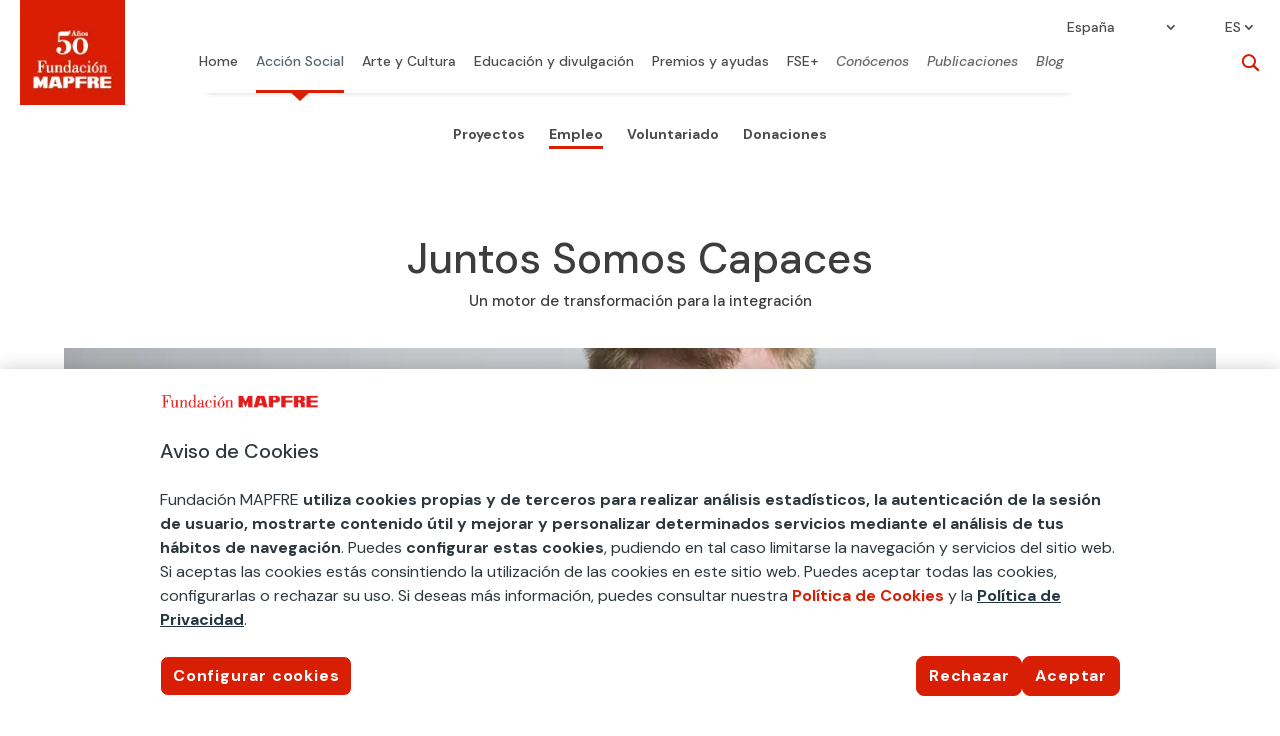

--- FILE ---
content_type: text/html
request_url: https://www.fundacionmapfre.org/accion-social/programa-social-empleo/juntos-somos-capaces/
body_size: 28841
content:
<!DOCTYPE html>
<html lang="es-ES"><head><meta charset="UTF-8"><meta http-equiv="X-UA-Compatible" content="IE=edge"><meta name="mb_post_date" content="2020-08-13"><meta name="mb_post_title" content="Juntos somos capaces"><link rel="stylesheet" media="print" onload="this.onload=null;this.media='all';" id="ao_optimized_gfonts" href="https://fonts.googleapis.com/css?family=Open+Sans:400,700%7CDM+Sans:regular,italic,500,500italic,700,700italic&amp;display=swap"><link rel="pingback" href="/xmlrpc.php"> <script type="text/javascript">document.documentElement.className = 'js';</script> <meta name="robots" content="index, follow, max-image-preview:large, max-snippet:-1, max-video-preview:-1"><link rel="alternate" hreflang="es-es" href="https://www.fundacionmapfre.org/accion-social/programa-social-empleo/juntos-somos-capaces/"><link rel="alternate" hreflang="x-default" href="https://www.fundacionmapfre.org/accion-social/programa-social-empleo/juntos-somos-capaces/">  <script data-cfasync="false" data-pagespeed-no-defer="">var gtm4wp_datalayer_name = "dataLayer";
	var dataLayer = dataLayer || [];</script> <link media="all" href="/contents/cache/autoptimize/css/autoptimize_cb2ca6bf06c387b7cce556cd4b1f5b77.css" rel="stylesheet"><link media="screen" href="/contents/cache/autoptimize/css/autoptimize_06c6dd605f34e885ab709b60d3342fe2.css" rel="stylesheet"><title>Proyecto Juntos Somos Capaces - Fundación MAPFRE</title><meta name="description" content="El programa Juntos Somos Capaces tiene como objetivo impulsar la integración laboral de personas con discapacidad intelectual y enfermedad mental."><link rel="canonical" href="https://www.fundacionmapfre.org/accion-social/programa-social-empleo/juntos-somos-capaces/"><meta property="og:locale" content="es_ES"><meta property="og:type" content="article"><meta property="og:title" content="Juntos somos capaces"><meta property="og:description" content="El programa Juntos Somos Capaces tiene como objetivo impulsar la integración laboral de personas con discapacidad intelectual y enfermedad mental."><meta property="og:url" content="https://www.fundacionmapfre.org/accion-social/programa-social-empleo/juntos-somos-capaces/"><meta property="og:site_name" content="Fundación MAPFRE"><meta property="article:modified_time" content="2025-01-27T11:29:05+00:00"><meta property="og:image" content="https://www.fundacionmapfre.org/media/accion-social/empleo/juntos-somos-capaces/juntos-somos-capaces-1200x600-1.jpg"><meta property="og:image:width" content="1200"><meta property="og:image:height" content="600"><meta property="og:image:type" content="image/jpeg"><meta name="twitter:card" content="summary_large_image"><meta name="twitter:image" content="https://www.fundacionmapfre.org/media/accion-social/empleo/juntos-somos-capaces/juntos-somos-capaces-1200x600-1.jpg"><meta name="twitter:label1" content="Tiempo de lectura"><meta name="twitter:data1" content="12 minutos"> <script type="application/ld+json" class="yoast-schema-graph">{"@context":"https://schema.org","@graph":[{"@type":"WebPage","@id":"https://www.fundacionmapfre.org/accion-social/programa-social-empleo/juntos-somos-capaces/","url":"https://www.fundacionmapfre.org/accion-social/programa-social-empleo/juntos-somos-capaces/","name":"Proyecto Juntos Somos Capaces - Fundación MAPFRE","isPartOf":{"@id":"https://www.fundacionmapfre.org/#website"},"datePublished":"2020-08-13T17:36:49+00:00","dateModified":"2025-01-27T11:29:05+00:00","description":"El programa Juntos Somos Capaces tiene como objetivo impulsar la integración laboral de personas con discapacidad intelectual y enfermedad mental.","breadcrumb":{"@id":"https://www.fundacionmapfre.org/accion-social/programa-social-empleo/juntos-somos-capaces/#breadcrumb"},"inLanguage":"es","potentialAction":[{"@type":"ReadAction","target":["https://www.fundacionmapfre.org/accion-social/programa-social-empleo/juntos-somos-capaces/"]}]},{"@type":"BreadcrumbList","@id":"https://www.fundacionmapfre.org/accion-social/programa-social-empleo/juntos-somos-capaces/#breadcrumb","itemListElement":[{"@type":"ListItem","position":1,"name":"Inicio","item":"https://www.fundacionmapfre.org/"},{"@type":"ListItem","position":2,"name":"Acción Social","item":"https://www.fundacionmapfre.org/accion-social/"},{"@type":"ListItem","position":3,"name":"Empleo","item":"https://www.fundacionmapfre.org/accion-social/programa-social-empleo/"},{"@type":"ListItem","position":4,"name":"Juntos somos capaces"}]},{"@type":"WebSite","@id":"https://www.fundacionmapfre.org/#website","url":"https://www.fundacionmapfre.org/","name":"Fundación MAPFRE","description":"","potentialAction":[{"@type":"SearchAction","target":{"@type":"EntryPoint","urlTemplate":"https://www.fundacionmapfre.org/?s={search_term_string}"},"query-input":{"@type":"PropertyValueSpecification","valueRequired":true,"valueName":"search_term_string"}}],"inLanguage":"es"}]}</script> <link rel="dns-prefetch" href="//cdnjs.cloudflare.com"><link href="https://fonts.gstatic.com" crossorigin="anonymous" rel="preconnect"><style id="wp-block-library-theme-inline-css" type="text/css">.wp-block-audio :where(figcaption){color:#555;font-size:13px;text-align:center}.is-dark-theme .wp-block-audio :where(figcaption){color:#ffffffa6}.wp-block-audio{margin:0 0 1em}.wp-block-code{border:1px solid #ccc;border-radius:4px;font-family:Menlo,Consolas,monaco,monospace;padding:.8em 1em}.wp-block-embed :where(figcaption){color:#555;font-size:13px;text-align:center}.is-dark-theme .wp-block-embed :where(figcaption){color:#ffffffa6}.wp-block-embed{margin:0 0 1em}.blocks-gallery-caption{color:#555;font-size:13px;text-align:center}.is-dark-theme .blocks-gallery-caption{color:#ffffffa6}:root :where(.wp-block-image figcaption){color:#555;font-size:13px;text-align:center}.is-dark-theme :root :where(.wp-block-image figcaption){color:#ffffffa6}.wp-block-image{margin:0 0 1em}.wp-block-pullquote{border-bottom:4px solid;border-top:4px solid;color:currentColor;margin-bottom:1.75em}.wp-block-pullquote cite,.wp-block-pullquote footer,.wp-block-pullquote__citation{color:currentColor;font-size:.8125em;font-style:normal;text-transform:uppercase}.wp-block-quote{border-left:.25em solid;margin:0 0 1.75em;padding-left:1em}.wp-block-quote cite,.wp-block-quote footer{color:currentColor;font-size:.8125em;font-style:normal;position:relative}.wp-block-quote:where(.has-text-align-right){border-left:none;border-right:.25em solid;padding-left:0;padding-right:1em}.wp-block-quote:where(.has-text-align-center){border:none;padding-left:0}.wp-block-quote.is-large,.wp-block-quote.is-style-large,.wp-block-quote:where(.is-style-plain){border:none}.wp-block-search .wp-block-search__label{font-weight:700}.wp-block-search__button{border:1px solid #ccc;padding:.375em .625em}:where(.wp-block-group.has-background){padding:1.25em 2.375em}.wp-block-separator.has-css-opacity{opacity:.4}.wp-block-separator{border:none;border-bottom:2px solid;margin-left:auto;margin-right:auto}.wp-block-separator.has-alpha-channel-opacity{opacity:1}.wp-block-separator:not(.is-style-wide):not(.is-style-dots){width:100px}.wp-block-separator.has-background:not(.is-style-dots){border-bottom:none;height:1px}.wp-block-separator.has-background:not(.is-style-wide):not(.is-style-dots){height:2px}.wp-block-table{margin:0 0 1em}.wp-block-table td,.wp-block-table th{word-break:normal}.wp-block-table :where(figcaption){color:#555;font-size:13px;text-align:center}.is-dark-theme .wp-block-table :where(figcaption){color:#ffffffa6}.wp-block-video :where(figcaption){color:#555;font-size:13px;text-align:center}.is-dark-theme .wp-block-video :where(figcaption){color:#ffffffa6}.wp-block-video{margin:0 0 1em}:root :where(.wp-block-template-part.has-background){margin-bottom:0;margin-top:0;padding:1.25em 2.375em}</style><style id="qsm-quiz-style-inline-css" type="text/css"></style> <script>if (document.location.protocol != "https:") {
                        document.location = document.URL.replace(/^http:/i, "https:");
                    }</script> <script type="text/javascript" src="/inc/js/jquery/jquery.min.js" id="jquery-core-js"></script> <script type="text/javascript" id="utils-js-extra">var userSettings = {"url":"\/fundacion\/","uid":"0","time":"1761147017","secure":"1"};</script> <!--[if lt IE 8]> <script type="text/javascript" src="https://www.fundacionmapfre.org/inc/js/json2.min.js" id="json2-js"></script> <![endif]--> <script type="text/javascript" id="ajax-script-js-extra">var ajax_object = {"ajax_url":"https:\/\/www.fundacionmapfre.org\/wp-admin\/admin-ajax.php","we_value":"1234","rest_feed_insta":"https:\/\/www.fundacionmapfre.org\/wp-json\/feed_insta\/listado"};</script> <script type="text/javascript" src="https://cdnjs.cloudflare.com/ajax/libs/ScrollMagic/2.0.7/ScrollMagic.min.js" id="scroll-magic-script-js"></script> <script type="text/javascript" src="https://cdnjs.cloudflare.com/ajax/libs/ScrollMagic/2.0.7/plugins/debug.addIndicators.min.js" id="scroll-magic-script-add-js"></script> <script type="text/javascript" src="https://cdnjs.cloudflare.com/ajax/libs/ScrollMagic/2.0.5/ScrollMagic.js" id="scrollmagic-js"></script> <script type="text/javascript" src="https://cdnjs.cloudflare.com/ajax/libs/gsap/1.20.3/TweenMax.min.js" id="tweenmax-js"></script> <script type="text/javascript" src="https://cdnjs.cloudflare.com/ajax/libs/ScrollMagic/2.0.5/plugins/animation.gsap.js" id="gsap-js"></script> <script type="text/javascript" src="https://cdnjs.cloudflare.com/ajax/libs/gsap/1.20.3/plugins/ScrollToPlugin.min.js" id="scrolltoplugin-js"></script> <link rel="https://api.w.org/" href="/wp-json/"><link rel="alternate" title="JSON" type="application/json" href="https://www.fundacionmapfre.org/wp-json/wp/v2/pages/354620"><link rel="EditURI" type="application/rsd+xml" title="RSD" href="/xmlrpc.php?rsd"><link rel="shortlink" href="/?p=354620">  <script nowprocket>var digitalData = digitalData || [];</script> <link rel="manifest" href="/aimtell-manifest.json">  <script nowprocket type="text/javascript" src="https://cdn.cookielaw.org/consent/beb9469f-3e56-4cc6-9719-ccfd26b784a7/OtAutoBlock.js"></script> <script nowprocket src="https://cdn.cookielaw.org/scripttemplates/otSDKStub.js" data-document-language="true" type="text/javascript" charset="UTF-8" data-domain-script="beb9469f-3e56-4cc6-9719-ccfd26b784a7"></script> <script nowprocket type="text/javascript">function OptanonWrapper() { }</script> 
 <script nowprocket>window.swd_instance_id = crypto.randomUUID();
var swd = {account_id: '7663fce1-62cc-4c87-8809-9b5655fb158a', asset_id:'89e3ca11-d4f0-4181-9971-5049c41f1060', instance_id:window.swd_instance_id, pixel_type: 'onsite',pixel_name: 'onsite',page_name: document.location.hostname + 
document.location.pathname,parameters: [],cookies_contents: 
[],datalayer_contents:[],client_unix_timestamp: parseInt(Date.now()/1000)};
var swdr = parseInt(Date.now() + "" + (Math.floor(Math.random()*90000) + 
10000));
 
var swdxhr = new XMLHttpRequest();
swdxhr.open("POST", 
"https://prod.watchdog.sherlock.merklespaintech.es/api/v1/watchdog/hits/collect", 
true);
swdxhr.setRequestHeader('Content-Type', 'application/json');
swdxhr.setRequestHeader('Random-Id', swdr);
swdxhr.send(JSON.stringify(swd));</script>  <script data-cfasync="false" data-pagespeed-no-defer="">digitalData.push({'brand':'mapfre'});digitalData.push({'channel': 'fundacion'});digitalData.push({'version': '3.0'});digitalData.push({'section_1': 'accion-social'});digitalData.push({'section_2': 'programa-social-empleo'});digitalData.push({'section_3': 'juntos-somos-capaces'});digitalData.push({'section_4': ''});digitalData.push({'section_5': ''});digitalData.push({'section_6': ''});digitalData.push({'section_7': ''});var str=new RegExp('Page not found');if(str.test(digitalData[0].pageTitle)){var errortype=digitalData[0].pageTitle;}else{var errortype='';}digitalData.push({'error_type': errortype});digitalData.push({'message_type': errortype});digitalData.push({'language': 'es_ES'});digitalData.push({'country': 'ES'});digitalData.push({'url': 'https://www.fundacionmapfre.org//accion-social/programa-social-empleo/juntos-somos-capaces/'});</script><script type="text/javascript">var MindbreezeApp = MindbreezeApp || {};jQuery(document).ready(function($) {
    $("html").on('click', 'body > ul.ui-menu.ui-widget.ui-widget-content.ui-autocomplete.ui-front .ui-menu-item div', function(e) {
        $(".et-search-field").val($(this).text());
        $(".et-search-form").submit();
    });
});</script><script type="application/ld+json">{"@context":"https:\/\/schema.org","@type":"WebSite","name":"Fundaci\u00f3n MAPFRE","url":"https:\/\/www.fundacionmapfre.org","potentialAction":[{"@type":"SearchAction","target":"https:\/\/www.fundacionmapfre.org\/?s={search_term_string}","query-input":"required name=search_term_string"}]}</script><script type="application/ld+json">{"@context":"https:\/\/schema.org","@type":"BreadcrumbList","itemListElement":[{"@type":"ListItem","position":1,"item":{"@id":"https:\/\/www.fundacionmapfre.org\/","name":"Inicio"}},{"@type":"ListItem","position":2,"item":{"@id":"https:\/\/www.fundacionmapfre.org\/accion-social\/","name":"Acci\u00f3n Social"}},{"@type":"ListItem","position":3,"item":{"@id":"https:\/\/www.fundacionmapfre.org\/accion-social\/programa-social-empleo\/","name":"Empleo"}},{"@type":"ListItem","position":4,"item":{"@id":"https:\/\/www.fundacionmapfre.org\/accion-social\/programa-social-empleo\/juntos-somos-capaces\/","name":"Juntos somos capaces"}}]}</script>   <script data-cfasync="false" data-pagespeed-no-defer="" type="text/javascript">var dataLayer_content = {"pageTitle":"Proyecto Juntos Somos Capaces - Fundación MAPFRE","pagePostType":"page","pagePostType2":"single-page","pagePostDate":"13\/08\/2020","pagePostDateYear":2020,"pagePostDateMonth":8,"pagePostDateDay":13,"pagePostDateDayName":"jueves","pagePostDateHour":17,"pagePostDateMinute":36,"pagePostDateIso":"2020-08-13T17:36:49+00:00","pagePostDateUnix":1597340209,"postID":354620};
	dataLayer.push( dataLayer_content );</script> <script data-cfasync="false" data-pagespeed-no-defer="" type="text/javascript">(function(w,d,s,l,i){w[l]=w[l]||[];w[l].push({'gtm.start':
new Date().getTime(),event:'gtm.js'});var f=d.getElementsByTagName(s)[0],
j=d.createElement(s),dl=l!='dataLayer'?'&l='+l:'';j.async=true;j.src=
'//www.googletagmanager.com/gtm.js?id='+i+dl;f.parentNode.insertBefore(j,f);
})(window,document,'script','dataLayer','GTM-5PR4SGV');</script> <style type="text/css" id="et-social-custom-css">.et_monarch .et_social_networks .et_social_icons_container { display: flex; justify-content: center; } .et_monarch i.et_social_icon { background-color: #2d373d !important; } .et_monarch .et_social_icon_twitter:before { content: url(https://www.fundacionmapfre.org/media/twitter-x-20.png); }</style><meta name="viewport" content="width=device-width, initial-scale=1.0, maximum-scale=1.0, user-scalable=0"><style>body {
		font-weight: 400;
	}
/** */
.et_pb_section {
    max-width: 1366px;
    margin: 0 auto;
}

.et_pb_row {
	width: 90%;
}

.et_pb_text a:hover {
    text-decoration: underline;
}
	
	.et_pb_text a:hover:after {
    text-decoration: none;
}

	body.ie .fm-hero-sec {
		height: 100px;
	}
	@media screen and (min-width: 981px) {
		.fm-slider-exp .et_pb_slides {
			padding: 0 70px;	
		}			
	}



@media screen and (min-width: 981px) {
  /* line 7, ../sass-project/sass/_bootstrap-columns.scss */
  .et_pb_gutters2 .gl-col-2-4-4-2 .et_pb_column:nth-child(1), .et_pb_gutters2.gl-col-2-4-4-2.et_pb_row .et_pb_column:nth-child(1) {
    width: 16.16667%;
    margin-right: 1%;
  }

  /* line 223, ../../../../../divi/sass/_divi-snippets/_bootstrap_columns-2.scss */
  /* line 12, ../sass-project/sass/_bootstrap-columns.scss */
  .et_pb_gutters2 .gl-col-2-4-4-2 .et_pb_column:nth-child(2), .et_pb_gutters2.gl-col-2-4-4-2.et_pb_row .et_pb_column:nth-child(2) {
    width: 32.33333%;
    margin-right: 1%;
  }

  /* line 227, ../../../../../divi/sass/_divi-snippets/_bootstrap_columns-2.scss */
  /* line 17, ../sass-project/sass/_bootstrap-columns.scss */
  .et_pb_gutters2 .gl-col-2-4-4-2 .et_pb_column:nth-child(3), .et_pb_gutters2.gl-col-2-4-4-2.et_pb_row .et_pb_column:nth-child(3) {
    width: 32.33333%;
    margin-right: 1%;
  }

  /* line 231, ../../../../../divi/sass/_divi-snippets/_bootstrap_columns-2.scss */
  /* line 22, ../sass-project/sass/_bootstrap-columns.scss */
  .et_pb_gutters2 .gl-col-2-4-4-2 .et_pb_column:nth-child(4), .et_pb_gutters2.gl-col-2-4-4-2.et_pb_row .et_pb_column:nth-child(4) {
    width: 16.16667%;
  }

  /* line 136, ../../../../../divi/sass/_divi-snippets/_bootstrap_columns-2.scss */
  /* line 27, ../sass-project/sass/_bootstrap-columns.scss */
  .et_pb_gutters2 .gl-col-2-8-2 .et_pb_column:nth-child(1), .et_pb_gutters2.gl-col-2-8-2.et_pb_row .et_pb_column:nth-child(1) {
    width: 16.16667%;
    margin-right: 1%;
  }

  /* line 140, ../../../../../divi/sass/_divi-snippets/_bootstrap_columns-2.scss */
  /* line 32, ../sass-project/sass/_bootstrap-columns.scss */
  .et_pb_gutters2 .gl-col-2-8-2 .et_pb_column:nth-child(2), .et_pb_gutters2.gl-col-2-8-2.et_pb_row .et_pb_column:nth-child(2) {
    width: 65.66667%;
    margin-right: 1%;
  }

  /* line 144, ../../../../../divi/sass/_divi-snippets/_bootstrap_columns-2.scss */
  /* line 37, ../sass-project/sass/_bootstrap-columns.scss */
  .et_pb_gutters2 .gl-col-2-8-2 .et_pb_column:nth-child(3), .et_pb_gutters2.gl-col-2-8-2.et_pb_row .et_pb_column:nth-child(3) {
    width: 16.16667%;
  }
	
  #top-menu li.fm-menu-leaf.current-menu-item  a {
    color: #526570;
    opacity: 1;
    background-color: transparent;
    border-bottom:3px solid #D81E05;
    -webkit-transition: all .1s ease-in-out;
    transition: all .1s ease-in-out;
    padding: 0;
    width: 100%;
  }
	
  #top-menu li.current-page-ancestor > a {
    border-bottom:3px solid #D81E05;   
    padding: 0;
  }
	
  #top-menu.nav {
    padding: 0;
  }
}

/*Temporal	*/
	
	.fm-posts-4col-buscador-sec .fm-search-busc-sec {    
    padding-top: 0 !important;
}

.fm-posts-4col-buscador-sec {
    padding-top: 0 !important;
    padding-bottom: 0 !important;
}

.fm-pagination-sec {
    padding-bottom: 0 !important;
}


	.fm-pagination-sec .wp-pagenavi span {
    display: none;
}

.fm-pagination-sec .wp-pagenavi span[aria-current*="page"] {
    display: inline-block;
}
	
	.fm-mb-buscar-horizontal .mb-query {
    max-width: 612px !important;
    width: 100%;
    display: block;    
}


.fm-mb-buscar-horizontal .search-nav {
	display: flex;
    flex-flow: row nowrap;
    justify-content: center;
}

	.fm-mb-buscar-horizontal .mb-query {
    max-width: 612px !important;
    width: 100%;
    display: block;    
}

.fm-mb-buscar-horizontal .search-nav {
	display: flex;
    flex-flow: row nowrap;
    justify-content: center;
}

.fm-mb-diccionario .mb-component-container .media-heading {
    padding: 0;
    line-height: 1;
}

.fm-mb-diccionario .mb-component-container .media-heading a {
    font-size: 16px;   
    color: #3d3d3d;
    font-weight: 300;
    line-height: 1.4;
}

.fm-mb-diccionario .mb-component-container .media-heading a:hover {
    text-decoration: underline;
}

.fm-mb-diccionario .media {
    border: 0;
    padding: 0;    
    margin-bottom: 38px;
}
	.lista-abc a:hover {
    text-decoration: underline;
}

.lista-abc li  {
    margin-bottom: 12px;
}

.fm-pagination-sec .et_pb_row {
    width: 100%
}

.pager {
    margin: 0;
}

.fm-mb-diccionario .mb-component-container div:last-of-type {
    margin-bottom: 0;
}
	
	.fm-mindbreeze-publicaciones select {
    float: right;
}

.fm-mindbreeze-publicaciones .fm-search-fund-sec {
    
}

.fm-mindbreeze-publicaciones .mb-component-container .et_pb_section_4,
.fm-mindbreeze-publicaciones .mb-component-container .et_pb_section_4 .et_pb_row_4,
.fm-mindbreeze-publicaciones .mb-component-container .et_pb_section_4 .et_pb_row_5 {
    padding: 0 !important
}


.fm-mindbreeze-publicaciones .media .fm-publicacion {
    padding-top: 0 !Important;
}
	
	/* line 52, sass-project/sass/presentaciones-divi-cpt/_exposiciones.scss */
.fm-cpt-exposiciones.fm-cpt-nuestras-exposiciones-viajan.fm-cpt-nuestras-exposiciones-viajan-esconder-texto p:nth-child(4), .fm-cpt-exposiciones.fm-cpt-nuestras-exposiciones-viajan.fm-cpt-nuestras-exposiciones-viajan-esconder-texto p:nth-child(5), .fm-cpt-exposiciones.fm-cpt-nuestras-exposiciones-viajan.fm-cpt-nuestras-exposiciones-viajan-esconder-texto p:nth-child(6), .fm-cpt-exposiciones.fm-cpt-nuestras-exposiciones-viajan.fm-cpt-nuestras-exposiciones-viajan-esconder-texto p:nth-child(7), .fm-cpt-exposiciones.fm-cpt-nuestras-exposiciones-viajan.fm-cpt-nuestras-exposiciones-viajan-esconder-texto p:nth-child(8), .fm-cpt-exposiciones.fm-cpt-nuestras-exposiciones-viajan.fm-cpt-nuestras-exposiciones-viajan-esconder-texto p:nth-child(9), .fm-cpt-exposiciones.fm-cpt-nuestras-exposiciones-viajan.fm-cpt-nuestras-exposiciones-viajan-esconder-texto p:nth-child(10) {
  display: none;
}
/* line 64, sass-project/sass/presentaciones-divi-cpt/_exposiciones.scss */
.fm-cpt-exposiciones.fm-cpt-nuestras-exposiciones-viajan.fm-cpt-nuestras-exposiciones-viajan-esconder-texto .dicp_image_container p {
  font-size: 10px !important;
  line-height: 1.4;
  text-align: right;
  color: #2d373d;
}
/* line 71, sass-project/sass/presentaciones-divi-cpt/_exposiciones.scss */
.fm-cpt-exposiciones.fm-cpt-nuestras-exposiciones-viajan.fm-cpt-nuestras-exposiciones-viajan-esconder-texto .et_pb_post {
  border-bottom: none;
}
	
	.fm-texto-plano ul > li > ul {
  padding-top: 14px !important;
}
	/* line 2, sass-project/sass/mindbreeze/_proyectos.scss */
.fm-mb-proyectos .fm-mb-proyectos__selectores {
  display: flex;
  flex-flow: column nowrap;
  margin-bottom: 30px;
  justify-content: center;
}
/* line 9, sass-project/sass/mindbreeze/_proyectos.scss */
.fm-mb-proyectos .fm-mb-proyectos__busqueda {
  display: flex;
  flex-flow: column nowrap;
  margin-bottom: 40px;
}
/* line 14, sass-project/sass/mindbreeze/_proyectos.scss */
.fm-mb-proyectos .fm-mb-proyectos__busqueda .fm-mb-busqueda__numero_resultados {
  font-size: 21px;
  font-weight: 500;
  font-stretch: normal;
  font-style: normal;
  line-height: 1.3;
  letter-spacing: normal;
  text-align: left;
  color: #000000;
  width: auto;
  margin-bottom: 18px;
}
/* line 27, sass-project/sass/mindbreeze/_proyectos.scss */
.fm-mb-proyectos .fm-mb-proyectos__busqueda .fm-mb-busqueda__categorias {
  line-height: 1.7;
}
/* line 30, sass-project/sass/mindbreeze/_proyectos.scss */
.fm-mb-proyectos .fm-mb-proyectos__busqueda .fm-mb-busqueda__categorias .fm-mb-busqueda__categoria {
  padding: 5px 20px 6px 15px;
  border-radius: 27px;
  background-color: #eae9e9;
  margin-right: 15px;
  font-size: 14px;
}
/* line 37, sass-project/sass/mindbreeze/_proyectos.scss */
.fm-mb-proyectos .fm-mb-proyectos__busqueda .fm-mb-busqueda__categorias .fm-mb-busqueda__categoria:last-child {
  margin-right: 0;
}
/* line 44, sass-project/sass/mindbreeze/_proyectos.scss */
.fm-mb-proyectos .fm-mb-resultado {
  margin-bottom: 90px;
}
/* line 47, sass-project/sass/mindbreeze/_proyectos.scss */
.fm-mb-proyectos .fm-mb-resultado .fm-mb-resultado__imagen {
  margin-bottom: 20px;
}
/* line 51, sass-project/sass/mindbreeze/_proyectos.scss */
.fm-mb-proyectos .fm-mb-resultado .fm-mb-resultado__texto-secundario {
  font-size: 13px;
  font-weight: 500;
  font-stretch: normal;
  font-style: normal;
  line-height: 1.23;
  letter-spacing: normal;
  text-align: left;
  color: #2d373d;
  padding-left: 33px;
  position: relative;
  margin-bottom: 0px;
}
/* line 65, sass-project/sass/mindbreeze/_proyectos.scss */
.fm-mb-proyectos .fm-mb-resultado .fm-mb-resultado__categoria {
  font-size: 13px;
  font-weight: normal;
  font-stretch: normal;
  font-style: italic;
  line-height: 1.31;
  letter-spacing: normal;
  text-align: left;
  color: #000000;
}
/* line 76, sass-project/sass/mindbreeze/_proyectos.scss */
.fm-mb-proyectos .fm-mb-resultado .fm-mb-resultado__titulo {
  font-size: 18px;
  font-weight: 500;
  font-stretch: normal;
  font-style: normal;
  line-height: 1.33;
  letter-spacing: normal;
  text-align: left;
  color: #2d373d;
  margin-bottom: 28px;
}
/* line 87, sass-project/sass/mindbreeze/_proyectos.scss */
.fm-mb-proyectos .fm-mb-resultado .fm-mb-resultado__titulo a:hover {
  text-decoration: underline;
}
/* line 92, sass-project/sass/mindbreeze/_proyectos.scss */
.fm-mb-proyectos .fm-mb-resultado .fm-mb-resultado__icono {
  clip-path: polygon(70% 0, 100% 50%, 78% 100%, 0 100%, 0 0);
  width: 19px;
  height: 14px;
  display: block;
  position: absolute;
  top: 0;
  left: 0;
}
/* line 101, sass-project/sass/mindbreeze/_proyectos.scss */
.fm-mb-proyectos .fm-mb-resultado .fm-mb-resultado__icono.vigente {
  background-color: #008c47;
}
/* line 105, sass-project/sass/mindbreeze/_proyectos.scss */
.fm-mb-proyectos .fm-mb-resultado .fm-mb-resultado__icono.finalizado {
  background-color: #9a9a9a;
}
@media screen and (min-width: 768px) {
  /* line 113, sass-project/sass/mindbreeze/_proyectos.scss */
  .fm-mb-proyectos .fm-mb-proyectos__selectores {
    flex-flow: row nowrap;
    margin-bottom: 70px;
  }
  /* line 117, sass-project/sass/mindbreeze/_proyectos.scss */
  .fm-mb-proyectos .fm-mb-proyectos__busqueda {
    flex-flow: row nowrap;
  }
  /* line 119, sass-project/sass/mindbreeze/_proyectos.scss */
  .fm-mb-proyectos .fm-mb-proyectos__busqueda .fm-mb-busqueda__numero_resultados {
    border-right: solid 1px #c9c9c9;
    padding-right: 30px;
    margin-bottom: 0;
  }
  /* line 124, sass-project/sass/mindbreeze/_proyectos.scss */
  .fm-mb-proyectos .fm-mb-proyectos__busqueda .fm-mb-busqueda__categorias {
    padding-left: 20px;
  }
}
@media screen and (min-width: 768px) and (max-width: 980px) {
  /* line 245, sass-project/sass/utils/_utilities.scss */
  .fm-mb-proyectos .fm-mb-resultado {
    width: 48.5%;
    margin-right: 3%;
  }
  /* line 249, sass-project/sass/utils/_utilities.scss */
  .fm-mb-proyectos .fm-mb-resultado:nth-child(2n) {
    margin-right: 0;
  }
  /* line 254, sass-project/sass/utils/_utilities.scss */
  .fm-mb-proyectos .fm-mb-proyectos__resultados {
    display: flex;
    flex-flow: row wrap;
  }
}
@media screen and (min-width: 981px) {
  /* line 245, sass-project/sass/utils/_utilities.scss */
  .fm-mb-proyectos .fm-mb-resultado {
    width: 31.3333%;
    margin-right: 3%;
  }
  /* line 249, sass-project/sass/utils/_utilities.scss */
  .fm-mb-proyectos .fm-mb-resultado:nth-child(3n) {
    margin-right: 0;
  }
  /* line 254, sass-project/sass/utils/_utilities.scss */
  .fm-mb-proyectos .fm-mb-proyectos__resultados {
    display: flex;
    flex-flow: row wrap;
  }
}

/* line 140, sass-project/sass/mindbreeze/_proyectos.scss */
.fm-mb-selector {
  position: relative;
  margin-right: 30px;
  /* The contenedor <div> - needed to position the dropdown content */
}
/* line 144, sass-project/sass/mindbreeze/_proyectos.scss */
.fm-mb-selector:last-child {
  margin-right: 0;
}
/* line 148, sass-project/sass/mindbreeze/_proyectos.scss */
.fm-mb-selector .fm-mb-selector__boton {
  display: block;
  position: relative;
  min-width: 232px;
  margin: 0 auto;
  height: 48px;
  border-radius: 2px;
  border: solid 1px #707070;
  background-color: #ffffff;
  padding-left: 15px;
  padding-right: 36px;
  padding-top: 14px;
  padding-bottom: 14px;
  text-align: left;
  cursor: pointer;
  font-size: 16px;
}
/* line 165, sass-project/sass/mindbreeze/_proyectos.scss */
.fm-mb-selector .fm-mb-selector__boton:after {
  content: "3";
  display: inline-block;
  -webkit-box-sizing: border-box;
  -moz-box-sizing: border-box;
  box-sizing: border-box;
  font-family: ETmodules;
  font-size: 1em;
  font-weight: 400;
  font-style: normal;
  font-variant: normal;
  -webkit-font-smoothing: antialiased;
  line-height: 1;
  text-transform: none;
  speak: none;
  color: inherit;
  display: inline;
  position: absolute;
  right: 14px;
  font-size: 24px;
  top: 11px;
}
/* line 174, sass-project/sass/mindbreeze/_proyectos.scss */
.fm-mb-selector .fm-mb-selector__boton.is-active {
  border-bottom: none;
}
/* line 184, sass-project/sass/mindbreeze/_proyectos.scss */
.fm-mb-selector .fm-mb-selector__contenedor {
  display: none;
  background: #fff;
  position: absolute;
  top: 100%;
  width: 100%;
  left: 0;
  border-left: solid 1px #707070;
  border-right: solid 1px #707070;
  border-bottom: solid 1px #707070;
  border-radius: 0 0 2px 2px;
  overflow-y: scroll;
  max-height: 290px;
  z-index: 3;
}
/* line 199, sass-project/sass/mindbreeze/_proyectos.scss */
.fm-mb-selector .fm-mb-selector__contenedor.is-active {
  display: block;
}
/* line 204, sass-project/sass/mindbreeze/_proyectos.scss */
.fm-mb-selector .fm-mb-selector__opcion .mb-dont-serialize {
  color: black;
  padding: 12px 16px;
  text-decoration: none;
  display: block;
  display: flex;
  text-align: left;
}
/* line 213, sass-project/sass/mindbreeze/_proyectos.scss */
.fm-mb-selector .fm-mb-selector__opcion .mb-dont-serialize > p:hover {
  font-weight: bold;
  cursor: pointer;
}
/* line 220, sass-project/sass/mindbreeze/_proyectos.scss */
.fm-mb-selector .flex-element {
  width: 25%;
  align-items: center;
  margin-top: 22px;
}
/* line 226, sass-project/sass/mindbreeze/_proyectos.scss */
.fm-mb-selector .checkbox_mapfre {
  width: 15%;
  position: relative;
}
/* line 230, sass-project/sass/mindbreeze/_proyectos.scss */
.fm-mb-selector .checkbox_mapfre label {
  cursor: pointer;
  display: block;
  width: 22px;
  height: 22px;
  border-radius: 4px;
  border: 2px solid #666666;
  background: #FFFFFF;
  z-index: 1;
  cursor: pointer;
  margin-right: 20px;
}
/* line 242, sass-project/sass/mindbreeze/_proyectos.scss */
.fm-mb-selector .checkbox_mapfre label:after {
  display: block;
  opacity: 0;
  content: '';
  position: relative;
  width: 12.5px;
  height: 7px;
  background: transparent;
  top: 2px;
  left: 1px;
  border: 3px solid #FFFFFF;
  border-top: none;
  border-right: none;
  transform: rotate(-45deg);
}
/* line 259, sass-project/sass/mindbreeze/_proyectos.scss */
.fm-mb-selector .checkbox_mapfre input[type=checkbox] {
  margin: 0;
  position: absolute;
  top: 3px;
  left: 2px;
  opacity: 0;
  z-index: 2;
  cursor: pointer;
}
/* line 268, sass-project/sass/mindbreeze/_proyectos.scss */
.fm-mb-selector .checkbox_mapfre input[type=checkbox]:checked + label:after {
  opacity: 1;
}
/* line 272, sass-project/sass/mindbreeze/_proyectos.scss */
.fm-mb-selector .checkbox_mapfre input[type=checkbox]:checked + label {
  background: #D81E05;
  border: 2px solid #D81E05;
}
/* line 279, sass-project/sass/mindbreeze/_proyectos.scss */
.fm-mb-selector .checkbox_mapfre_text {
  width: 85%;
}
@media screen and (max-width: 767px) {
  /* line 140, sass-project/sass/mindbreeze/_proyectos.scss */
  .fm-mb-selector {
    margin-right: 0;
    max-width: none;
    width: 100%;
    margin-bottom: 30px;
  }
  /* line 289, sass-project/sass/mindbreeze/_proyectos.scss */
  .fm-mb-selector .fm-mb-selector__boton {
    width: 100%;
  }
  /* line 293, sass-project/sass/mindbreeze/_proyectos.scss */
  .fm-mb-selector .fm-mb-selector__contenedor {
    z-index: 3;
  }
}
	
	.fm-mb-selector .fm-mb-selector__opcion {
    color: black;
    padding: 0;
    text-decoration: none;
    display: block;
    text-align: left;
}
	
	/* line 2, sass-project/sass/mindbreeze/_publicaciones.scss */
.fm-mindbreeze-publicaciones .fm-search-fund-sec .et-last-child .et_pb_code_inner {
  position: relative;
}
/* line 8, sass-project/sass/mindbreeze/_publicaciones.scss */
.fm-mindbreeze-publicaciones .fm-search-fund-sec .et_pb_row_3 {
  z-index: 3;
}
/* line 12, sass-project/sass/mindbreeze/_publicaciones.scss */
.fm-mindbreeze-publicaciones .fm-search-fund-sec .et-last-child .et_pb_code_inner:after {
  z-index: 0;
  width: 24px;
  height: 24px;
  content: '\33';
  font-size: 24px;
  position: absolute;
  font-family: ETModules;
  right: 20px;
  top: 7px;
  color: #000;
}
/* line 25, sass-project/sass/mindbreeze/_publicaciones.scss */
.fm-mindbreeze-publicaciones .fm-search-fund-sec select {
  z-index: 1;
  position: relative;
  width: 232px;
  height: 40px;
  font-size: 16px;
  -webkit-appearance: none;
  -moz-appearance: none;
  background: transparent;
  background-repeat: no-repeat;
  background-position-x: 100%;
  background-position-y: 7px;
  border: 1px solid #707070;
  border-radius: 2px;
  padding-left: 32px;
}
/* line 43, sass-project/sass/mindbreeze/_publicaciones.scss */
.fm-mindbreeze-publicaciones .fm-search-fund-sec #select {
  color: #000;
}
/* line 47, sass-project/sass/mindbreeze/_publicaciones.scss */
.fm-mindbreeze-publicaciones .fm-mindbreeze-publicaciones select {
  float: right;
}
/* line 52, sass-project/sass/mindbreeze/_publicaciones.scss */
.fm-mindbreeze-publicaciones .mb-component-container .et_pb_section_4,
.fm-mindbreeze-publicaciones .mb-component-container .et_pb_section_4 .et_pb_row_4,
.fm-mindbreeze-publicaciones .mb-component-container .et_pb_section_4 .et_pb_row_5 {
  padding: 0 !important;
}
/* line 59, sass-project/sass/mindbreeze/_publicaciones.scss */
.fm-mindbreeze-publicaciones .media .fm-publicacion {
  padding-top: 0 !important;
}
@media screen and (min-width: 768px) {
  /* line 64, sass-project/sass/mindbreeze/_publicaciones.scss */
  .fm-mindbreeze-publicaciones .fm-mb-publicaciones__selectores {
    float: right;
  }
}
	
	.dicp-tax-selector-combo .dicp-tax-selector .dicp-tax-selector__links {
  
  overflow-y: auto !important;
}
	
/* line 4, sass-project/sass/mindbreeze/_colecciones.scss */
.fm-mb-colecciones .mb-dont-serialize h3 a {
  color: #3d3d3d !important;
}

/* line 13, sass-project/sass/mindbreeze/_colecciones.scss */
.fm-modal.fm-modal-colecciones .fm-modal-content {
  padding: 0 30px;
}
/* line 18, sass-project/sass/mindbreeze/_colecciones.scss */
.fm-modal.fm-modal-colecciones .fm-modal-body #collection_filter {
  width: 100%;
}
/* line 21, sass-project/sass/mindbreeze/_colecciones.scss */
.fm-modal.fm-modal-colecciones .fm-modal-body #collection_filter .et_pb_row {
  width: 100%;
}

/* line 33, sass-project/sass/mindbreeze/_colecciones.scss */
.fm_mb_tabs .fm_mb_tabs_controls {
  list-style: none !important;
  padding: 0 !important;
  line-height: inherit !important;
  display: flex;
  flex-flow: row nowrap;
  justify-content: center;
}
/* line 41, sass-project/sass/mindbreeze/_colecciones.scss */
.fm_mb_tabs .fm_mb_tabs_controls li {
  padding: 0 30px 20px 30px;
}
/* line 44, sass-project/sass/mindbreeze/_colecciones.scss */
.fm_mb_tabs .fm_mb_tabs_controls li:hover {
  cursor: pointer;
  font-weight: bold;
}
/* line 49, sass-project/sass/mindbreeze/_colecciones.scss */
.fm_mb_tabs .fm_mb_tabs_controls li.fm_mb_tab_active {
  border-bottom: 4px #d81e05 solid;
}
/* line 55, sass-project/sass/mindbreeze/_colecciones.scss */
.fm_mb_tabs .main-flex {
  display: flex;
  flex-direction: row;
  flex-wrap: wrap;
}
/* line 60, sass-project/sass/mindbreeze/_colecciones.scss */
.fm_mb_tabs .main-flex .flex-element {
  width: 25%;
  display: flex;
  text-align: left;
  align-items: center;
  margin-top: 22px;
}
/* line 67, sass-project/sass/mindbreeze/_colecciones.scss */
.fm_mb_tabs .main-flex .flex-element > div {
  width: 100%;
}
/* line 70, sass-project/sass/mindbreeze/_colecciones.scss */
.fm_mb_tabs .main-flex .flex-element > div .mb-dont-serialize {
  display: flex;
  flex-flow: row nowrap;
}
/* line 76, sass-project/sass/mindbreeze/_colecciones.scss */
.fm_mb_tabs .main-flex .flex-element .checkbox_mapfre {
  width: 15%;
  position: relative;
  display: inline-block;
}
/* line 81, sass-project/sass/mindbreeze/_colecciones.scss */
.fm_mb_tabs .main-flex .flex-element .checkbox_mapfre label {
  cursor: pointer;
  display: block;
  width: 22px;
  height: 22px;
  border-radius: 4px;
  border: 2px solid #666666;
  background: #FFFFFF;
  z-index: 1;
  cursor: pointer;
  margin-right: 20px;
}
/* line 93, sass-project/sass/mindbreeze/_colecciones.scss */
.fm_mb_tabs .main-flex .flex-element .checkbox_mapfre label:after {
  display: block;
  opacity: 0;
  content: '';
  position: relative;
  width: 12.5px;
  height: 7px;
  background: transparent;
  top: 2px;
  left: 1px;
  border: 3px solid #FFFFFF;
  border-top: none;
  border-right: none;
  transform: rotate(-45deg);
}
/* line 110, sass-project/sass/mindbreeze/_colecciones.scss */
.fm_mb_tabs .main-flex .flex-element .checkbox_mapfre input[type=checkbox] {
  margin: 0;
  position: absolute;
  top: 3px;
  left: 2px;
  opacity: 0;
  z-index: 2;
  cursor: pointer;
}
/* line 119, sass-project/sass/mindbreeze/_colecciones.scss */
.fm_mb_tabs .main-flex .flex-element .checkbox_mapfre input[type=checkbox]:checked + label:after {
  opacity: 1;
}
/* line 123, sass-project/sass/mindbreeze/_colecciones.scss */
.fm_mb_tabs .main-flex .flex-element .checkbox_mapfre input[type=checkbox]:checked + label {
  background: #D81E05;
  border: 2px solid #D81E05;
}
/* line 129, sass-project/sass/mindbreeze/_colecciones.scss */
.fm_mb_tabs .main-flex .flex-element .checkbox_mapfre_text {
  width: 85%;
  display: inline-block;
}
/* line 136, sass-project/sass/mindbreeze/_colecciones.scss */
.fm_mb_tabs .et_pb_all_tabs {
  background-color: #FFF;
}
/* line 140, sass-project/sass/mindbreeze/_colecciones.scss */
.fm_mb_tabs .fm-expo-list-tabs .et_pb_all_tabs .fm-mb-tab, .fm_mb_tabs .fm_mb_tabs .et_pb_all_tabs .fm-mb-tab {
  padding: 30px 0;
}
/* line 144, sass-project/sass/mindbreeze/_colecciones.scss */
.fm_mb_tabs .et_pb_all_tabs .et_pb_active_content {
  display: block;
}
@media only screen and (min-width: 980px) {
  /* line 149, sass-project/sass/mindbreeze/_colecciones.scss */
  .fm_mb_tabs .fm-expo-list-tabs .et_pb_all_tabs .fm-mb-tab, .fm_mb_tabs .fm_mb_tabs .et_pb_all_tabs .fm-mb-tab {
    padding: 30px 30px;
  }
}

@media screen and (max-width: 767px) {
  /* line 160, sass-project/sass/mindbreeze/_colecciones.scss */
  .fm_mb_tabs .fm_mb_tabs_controls {
    flex-flow: column nowrap;
    margin-bottom: 20px;
  }
  /* line 164, sass-project/sass/mindbreeze/_colecciones.scss */
  .fm_mb_tabs .fm_mb_tabs_controls li {
    padding: 0 0 5px 0;
    margin-bottom: 19px;
  }
  /* line 170, sass-project/sass/mindbreeze/_colecciones.scss */
  .fm_mb_tabs .main-flex .flex-element {
    width: 100%;
  }
	.fm-mb-colecciones .et_pb_row {
    width: 100% !important;
}

.fm-mb-colecciones .fm-expo-list-2-sec .et_pb_row {
    display: block;
}

.fm-mb-colecciones .fm-expo-list-2-sec .et_pb_row {
    display: block;
}

.fm-mb-colecciones .fm-expo-list-2-sec h3 {
    padding-bottom: 10px;
}

.fm-mb-colecciones .fm-expo-list-2-sec .mb-dont-serialize .et_pb_row {
    padding-top: 0;
}
}
	
.et-db #et-boc .et-1 .fm-entradas .fm-entradas-titulo-detalle,
.fm-entradas .fm-entradas-titulo-detalle {
  border: 0;
  clip: auto;
  height: auto;
  margin: auto;
  overflow: hidden;
  padding: 0;
  position: relative;
  width: auto;
  width: 100% !important;
  padding-bottom: 30px;
}
.fm-modal .fm-entradas-titulo-detalle {
  max-width: 100% !important;
  width: 100% !important;
  border: 0;
  clip: rect(0 0 0 0);
  height: 1px;
  margin: -1px;
  overflow: hidden;
  padding: 0;
  position: absolute;
  width: 1px;
}
/* line 2, sass-project/sass/_home.scss */
.fm-home-destacados .et_pb_row {
  padding-top: 0;
  padding-bottom: 0;
}
/* line 6, sass-project/sass/_home.scss */
.fm-home-destacados .et_pb_module {
  padding-left: 20px;
  padding-right: 20px;
  margin-bottom: 0 !important;
}
/* line 11, sass-project/sass/_home.scss */
.fm-home-destacados .et_pb_module:not(.et_pb_space) {
  background-color: #f4f4f4;
}
/* line 20, sass-project/sass/_home.scss */
.fm-home-destacados .fm-home-destacados-texto, .fm-home-destacados .fm-home-destacados-blurb, .fm-home-destacados .fm-home-destacados-video {
  padding-bottom: 20px;
}
/* line 24, sass-project/sass/_home.scss */
.fm-home-destacados .fm-home-destacados-texto-marco {
  padding-top: 50px;
  padding-bottom: 50px;
  padding-left: 30px;
  padding-right: 30px;
  text-align: center;
  background-size: cover;
  background-color: #fff !important;
  position: relative;
}
/* line 34, sass-project/sass/_home.scss */
.fm-home-destacados .fm-home-destacados-texto-marco:before, .fm-home-destacados .fm-home-destacados-texto-marco:after {
  display: block;
  position: absolute;
  content: '';
  height: 100%;
  width: 100%;
  top: 0;
  left: 0;
  background-color: #F4F4F4 !important;
  clip-path: polygon(0 0, 41px 0%, 41px 11px, 11px 11px, 11px 41px, 0 41px);
}
/* line 46, sass-project/sass/_home.scss */
.fm-home-destacados .fm-home-destacados-texto-marco:after {
  transform: rotate(180deg);
}
/* line 50, sass-project/sass/_home.scss */
.fm-home-destacados .fm-home-destacados-texto-marco h1, .fm-home-destacados .fm-home-destacados-texto-marco h2, .fm-home-destacados .fm-home-destacados-texto-marco h3, .fm-home-destacados .fm-home-destacados-texto-marco h4, .fm-home-destacados .fm-home-destacados-texto-marco h5 {
  line-height: 28px;
  padding-bottom: 0;
}
/* line 56, sass-project/sass/_home.scss */
.fm-home-destacados .fm-home-destacados-texto-etiqueta {
  padding-bottom: 16px;
}
/* line 60, sass-project/sass/_home.scss */
.fm-home-destacados .fm-home-destacados-texto-etiqueta, .fm-home-destacados .lowtext {
  font-size: 11px;
}
/* line 65, sass-project/sass/_home.scss */
.fm-home-destacados .fm-home-destacados-blurb .et_pb_main_blurb_image {
  margin-bottom: 16px;
}
/* line 68, sass-project/sass/_home.scss */
.fm-home-destacados .fm-home-destacados-blurb .et_pb_main_blurb_image img {
  width: 100%;
}
/* line 73, sass-project/sass/_home.scss */
.fm-home-destacados .fm-home-destacados-blurb .et_pb_blurb_content {
  max-width: 100%;
}
/* line 86, sass-project/sass/_home.scss */
.fm-home-destacados h1, .fm-home-destacados h2, .fm-home-destacados h3, .fm-home-destacados h4, .fm-home-destacados h5 {
  font-size: 24px;
  line-height: 32px;
}
/* line 90, sass-project/sass/_home.scss */
.fm-home-destacados h1 a, .fm-home-destacados h2 a, .fm-home-destacados h3 a, .fm-home-destacados h4 a, .fm-home-destacados h5 a {
  color: inherit;
}
@media screen and (min-width: 768px) {
  /* line 96, sass-project/sass/_home.scss */
  .fm-home-destacados .et_pb_column_1_2 {
    width: 48.5%;
  }
  /* line 99, sass-project/sass/_home.scss */
  .fm-home-destacados .et_pb_column {
    margin-right: 3%;
  }
  /* line 106, sass-project/sass/_home.scss */
  .fm-home-destacados .fm-home-destacados-texto-marco:before, .fm-home-destacados .fm-home-destacados-texto-marco:after {
    clip-path: polygon(0 0, 72px 0%, 72px 20px, 20px 20px, 20px 72px, 0 72px);
  }
  /* line 112, sass-project/sass/_home.scss */
  .fm-home-destacados .fm-home-destacados-blurb .et_pb_main_blurb_image {
    margin-bottom: 16px;
  }
  /* line 115, sass-project/sass/_home.scss */
  .fm-home-destacados .fm-home-destacados-blurb .et_pb_main_blurb_image img {
    width: auto;
  }
}
@media screen and (min-width: 981px) {
  /* line 124, sass-project/sass/_home.scss */
  .fm-home-destacados .fm-home-destacados-blurb .et_pb_blurb_content {
    display: flex;
    flex-flow: row nowrap;
  }
  /* line 129, sass-project/sass/_home.scss */
  .fm-home-destacados .fm-home-destacados-blurb .et_pb_main_blurb_image {
    margin-right: 34px;
  }
  /* line 132, sass-project/sass/_home.scss */
  .fm-home-destacados .fm-home-destacados-blurb .et_pb_main_blurb_image .et_pb_image_wrap {
    width: 153px;
  }
  /* line 137, sass-project/sass/_home.scss */
  .fm-home-destacados .fm-home-destacados-blurb .et_pb_main_blurb_image {
    margin-bottom: 16px;
  }
  /* line 140, sass-project/sass/_home.scss */
  .fm-home-destacados .fm-home-destacados-blurb .et_pb_main_blurb_image img {
    width: auto;
  }
  /* line 147, sass-project/sass/_home.scss */
  .fm-home-destacados .fm-home-destacados-texto-marco:before, .fm-home-destacados .fm-home-destacados-texto-marco:after {
    clip-path: polygon(0 0, 72px 0%, 72px 20px, 20px 20px, 20px 72px, 0 72px);
  }
}
	
	.fm-mb-colecciones div[data-area-id="#collection_filter"] .et_pb_text_inner {
    float: right;
}
.lista-abc li a:hover {  		
	cursor: pointer;
}
	
@media screen and (min-width: 768px) {


.fm-texto-desplegable {
  	display: block !important;
  }  
	
		.fm-texto-desplegable {
		max-height: 100%;
    height: 100% !important;
    overflow: initial;
	}
}
	
	.slick-slide:not(.slick-current) {
  height: 0 !important;
}
.fm-title-expo-sec h1 {
  
  line-height: 1.2 !important;
}
	
	.dicp-modal-content {
    overflow-y: auto;
}

.dicp-modal .dicp-modal-body {
    padding-bottom: 80px;
	    height: auto;
}
.fm-text-title-black .et_pb_text_inner a {
    color: #3d3d3d;
}
.fm-text-title-black .et_pb_text_inner a:hover {
    color: #d81e05;
	text-decoration: none;
}
	
	.fm-mb-selector .fm-mb-selector__contenedor{
		overflow-y: auto !important;
	}
	
	/* Raya entre pais e idioma - BORRAR cuando se pongo idioma Ingles*/
	/*.fm-menu-country a:before{
		content: '' !important;
	}*/
	
	@media screen and (max-width: 980px) {
.fm-entradas .fm-entradas-texto.desplegable {
    max-height: 100%;
}
	}
	.sub-menu{
		right:0;
	}
	
	/**
	 * Fix órganos de gobierno
	 */
	.fm-sep-sec .et_pb_column.et-last-child,
	.organos_g .et_pb_column.et-last-child{
		padding-left: 0;
		margin-left: 0;
	}
	@media only screen and (min-width: 768px) and (max-width: 991px) {
		.fm-sep-sec .et_pb_row,
		.organos_g .et_pb_row {
			padding: 0;
		}
		.fm-sep-sec .et_pb_row .et_pb_column,
		.organos_g .et_pb_row .et_pb_column {
			margin-bottom: 0;
			padding-top: 30px;
		}
	}
	@media only screen and (max-width: 767px) {
		.fm-sep-sec .et_pb_row,
		.organos_g .et_pb_row {
			padding: 0;
		}
		.fm-sep-sec .et_pb_row.et_pb_row_26,
		.organos_g .et_pb_row.et_pb_row_26 {
			width: 100%;
		}
		.fm-sep-sec .et_pb_row .et_pb_column,
		.organos_g .et_pb_row .et_pb_column {
			margin-bottom: 0;
			padding-top: 30px;
		}
		.fm-sep-sec.et_pb_section_4,
		.organos_g.et_pb_section_4 {
			padding-right: 0;
			padding-left: 0;
		}
		.fm-sep-sec .et_pb_module.et_pb_text,
		.organos_g .et_pb_module.et_pb_text {
			width: 100%;
		}
		.fm-sep-sec .et_pb_text .et_pb_text_inner h2,
		.organos_g .et_pb_text .et_pb_text_inner h2 {
			font-size: 22px;
		}
		.fm-sep-sec .fm-blurb-2col-col-col1 .et_pb_main_blurb_image,
		.fm-sep-sec .fm-blurb-2col-col-col2 .et_pb_main_blurb_image,
		.organos_g .fm-blurb-2col-col-col1 .et_pb_main_blurb_image,
		.organos_g .fm-blurb-2col-col-col2 .et_pb_main_blurb_image {
			margin: 0;
			margin-right: 15px;
			width: 30%;
		}
		.fm-sep-sec .et_pb_blurb .et_pb_main_blurb_image .et_pb_image_wrap,
		.organos_g .et_pb_blurb .et_pb_main_blurb_image .et_pb_image_wrap{
			max-width: 100%;
		}
		.fm-sep-sec .fm-blurb-2col-col-col1 .et_pb_main_blurb_image img,
		.fm-sep-sec .fm-blurb-2col-col-col2 .et_pb_main_blurb_image img,
		.organos_g .fm-blurb-2col-col-col1 .et_pb_main_blurb_image img,
		.organos_g .fm-blurb-2col-col-col2 .et_pb_main_blurb_image img {
			min-width: 60px;
			max-width: 60px;
		}
		.fm-sep-sec .et_pb_column .et_pb_module.et_pb_blurb,
		.organos_g .et_pb_column .et_pb_module.et_pb_blurb {
			margin-left: 0 !important;
			width: 100%;
		}
		.fm-sep-sec .et_pb_blurb_content,
		.organos_g .et_pb_blurb_content {
			display: -webkit-flex;
			display: flex;
			align-items: center;
		}
		.fm-sep-sec .et_pb_blurb.et_pb_text_align_left .et_pb_blurb_content .et_pb_blurb_container,
		.oraganos_g .et_pb_blurb.et_pb_text_align_left .et_pb_blurb_content .et_pb_blurb_container {
			width: 70%;
		}
		.fm-sep-sec .et_pb_blurb.et_pb_text_align_left .et_pb_blurb_content .et_pb_blurb_container h3.et_pb_module_header,
		.oraganos_g .et_pb_blurb.et_pb_text_align_left .et_pb_blurb_content .et_pb_blurb_container h3.et_pb_module_header {
			font-size: 18px;
			line-height: initial;
			padding: 0 0 10px;
		}
		.fm-sep-sec .et_pb_blurb.et_pb_text_align_left .et_pb_blurb_content .et_pb_blurb_container h3.et_pb_module_header a,
		.oraganos_g .et_pb_blurb.et_pb_text_align_left .et_pb_blurb_content .et_pb_blurb_container h3.et_pb_module_header a {
			font-size: 18px;
			line-height: initial;
		}
	}
	
.adsbox {display:none;}</style> <script>jQuery(window).on("load",function() {
	
		if (jQuery("body").hasClass("category")) {
 // jQuery(".as_menu_suc").removeClass("current-menu-item , current_page_item ")  ;
}
		
		
		if(jQuery("#mobile_menu .fm-menu-country").length){
			
			 $enlacepreincipal_idiomas = jQuery("#mobile_menu .fm-menu-country a:first");
			
			
			var anadir_menu_idiomas ='<li class="menu-item menu-item-type-custom menu-item-object-custom menu-item-435640"><a  rel="noopener" href="#_01" class="principal_menu_idi_mobile"/">'+$enlacepreincipal_idiomas.html()+'</a></li>';
		}
jQuery('#mobile_menu .fm-menu-country .sub-menu').prepend(anadir_menu_idiomas);
		
	jQuery('.fm-entradas-tipo-boton').on('click', function(e){
		
		var srollhastadonde = jQuery(this).offset();
	if(jQuery(".fm-modal.is-active").length){
	
		
		var dondeestamodal =jQuery(".fm-modal.is-active").offset().top;
			
    jQuery('.fm-modal.is-active').animate({scrollTop: (srollhastadonde.top - dondeestamodal)}, "slow");
     
	} else{
		srollhastadonde = jQuery('.fm-entradas').offset();
		
		jQuery("html, body").animate({scrollTop: (srollhastadonde.top )}, "slow");
		
	}
     
    });


});
/**/</script> <style id="wpsp-style-frontend"></style><link rel="icon" href="/media/favicon.ico" sizes="32x32"><link rel="icon" href="/media/favicon.ico" sizes="192x192"><link rel="apple-touch-icon" href="/media/favicon.ico"><meta name="msapplication-TileImage" content="https://www.fundacionmapfre.org/media/favicon.ico"><style id="et-divi-customizer-global-cached-inline-styles">body,.et_pb_column_1_2 .et_quote_content blockquote cite,.et_pb_column_1_2 .et_link_content a.et_link_main_url,.et_pb_column_1_3 .et_quote_content blockquote cite,.et_pb_column_3_8 .et_quote_content blockquote cite,.et_pb_column_1_4 .et_quote_content blockquote cite,.et_pb_blog_grid .et_quote_content blockquote cite,.et_pb_column_1_3 .et_link_content a.et_link_main_url,.et_pb_column_3_8 .et_link_content a.et_link_main_url,.et_pb_column_1_4 .et_link_content a.et_link_main_url,.et_pb_blog_grid .et_link_content a.et_link_main_url,body .et_pb_bg_layout_light .et_pb_post p,body .et_pb_bg_layout_dark .et_pb_post p{font-size:16px}.et_pb_slide_content,.et_pb_best_value{font-size:18px}body{color:#3d3d3d}h1,h2,h3,h4,h5,h6{color:#3d3d3d}body{line-height:1.5em}#et_search_icon:hover,.mobile_menu_bar:before,.mobile_menu_bar:after,.et_toggle_slide_menu:after,.et-social-icon a:hover,.et_pb_sum,.et_pb_pricing li a,.et_pb_pricing_table_button,.et_overlay:before,.entry-summary p.price ins,.et_pb_member_social_links a:hover,.et_pb_widget li a:hover,.et_pb_filterable_portfolio .et_pb_portfolio_filters li a.active,.et_pb_filterable_portfolio .et_pb_portofolio_pagination ul li a.active,.et_pb_gallery .et_pb_gallery_pagination ul li a.active,.wp-pagenavi span.current,.wp-pagenavi a:hover,.nav-single a,.tagged_as a,.posted_in a{color:#d81e05}.et_pb_contact_submit,.et_password_protected_form .et_submit_button,.et_pb_bg_layout_light .et_pb_newsletter_button,.comment-reply-link,.form-submit .et_pb_button,.et_pb_bg_layout_light .et_pb_promo_button,.et_pb_bg_layout_light .et_pb_more_button,.et_pb_contact p input[type="checkbox"]:checked+label i:before,.et_pb_bg_layout_light.et_pb_module.et_pb_button{color:#d81e05}.footer-widget h4{color:#d81e05}.et-search-form,.nav li ul,.et_mobile_menu,.footer-widget li:before,.et_pb_pricing li:before,blockquote{border-color:#d81e05}.et_pb_counter_amount,.et_pb_featured_table .et_pb_pricing_heading,.et_quote_content,.et_link_content,.et_audio_content,.et_pb_post_slider.et_pb_bg_layout_dark,.et_slide_in_menu_container,.et_pb_contact p input[type="radio"]:checked+label i:before{background-color:#d81e05}.container,.et_pb_row,.et_pb_slider .et_pb_container,.et_pb_fullwidth_section .et_pb_title_container,.et_pb_fullwidth_section .et_pb_title_featured_container,.et_pb_fullwidth_header:not(.et_pb_fullscreen) .et_pb_fullwidth_header_container{max-width:1194px}.et_boxed_layout #page-container,.et_boxed_layout.et_non_fixed_nav.et_transparent_nav #page-container #top-header,.et_boxed_layout.et_non_fixed_nav.et_transparent_nav #page-container #main-header,.et_fixed_nav.et_boxed_layout #page-container #top-header,.et_fixed_nav.et_boxed_layout #page-container #main-header,.et_boxed_layout #page-container .container,.et_boxed_layout #page-container .et_pb_row{max-width:1354px}a{color:#d81e05}.nav li ul{border-color:#2ea3f2}#page-container #top-header{background-color:#d81e05!important}#et-secondary-nav li ul{background-color:#d81e05}#main-header .nav li ul a{color:rgba(0,0,0,0.7)}.footer-widget,.footer-widget li,.footer-widget li a,#footer-info{font-size:14px}.footer-widget .et_pb_widget div,.footer-widget .et_pb_widget ul,.footer-widget .et_pb_widget ol,.footer-widget .et_pb_widget label{line-height:1.7em}#et-footer-nav .bottom-nav li.current-menu-item a{color:#2ea3f2}body .et_pb_button{font-size:13px;border-width:0px!important}body.et_pb_button_helper_class .et_pb_button,body.et_pb_button_helper_class .et_pb_module.et_pb_button{color:#ffffff}body .et_pb_button:after{font-size:20.8px}body .et_pb_bg_layout_light.et_pb_button:hover,body .et_pb_bg_layout_light .et_pb_button:hover,body .et_pb_button:hover{color:#ffffff!important;border-radius:0px}@media only screen and (min-width:981px){.et_header_style_centered.et_hide_primary_logo #main-header:not(.et-fixed-header) .logo_container,.et_header_style_centered.et_hide_fixed_logo #main-header.et-fixed-header .logo_container{height:11.88px}}@media only screen and (min-width:1492px){.et_pb_row{padding:29px 0}.et_pb_section{padding:59px 0}.single.et_pb_pagebuilder_layout.et_full_width_page .et_post_meta_wrapper{padding-top:89px}.et_pb_fullwidth_section{padding:0}}	h1,h2,h3,h4,h5,h6{font-family:'DM Sans',Helvetica,Arial,Lucida,sans-serif}body,input,textarea,select{font-family:'DM Sans',Helvetica,Arial,Lucida,sans-serif}.interior_modal_suc .contenido_modal .fm-entradas-titulo{height:auto}.interior_modal_suc .contenido_modal .et_pb_text_2 .et_pb_text_inner{font-size:18px;line-height:24px}.neo_busqueda_c .caja_check_nb .opcion_chek_nb{display:flex}.neo_busqueda_c .paginationjs{padding-top:20px}.paginationjs ul li{border-radius:5px}.neo_busqueda_c a.fm-text-icono-but-izquierda-13-abajo-desc:before{content:"\e092"!important}.neo_busqueda_c a.fm-text-icono-enlace-interno:before,a.fm-text-icono-but-izquierda-13-abajo-desc:before{content:"\e092"!important}.orden_listados{cursor:pointer}.contenido_modal .fm-barra-lateral .fm-entradas-titulo{position:relative}.contenido_modal .fm-barra-lateral .fm-menu-texto{position:relative;display:flex;width:100%;order:1;margin-left:0!important}.contenido_modal .fm-barra-lateral .fm-menu-texto .et_pb_column_1{width:20%!important}.contenido_modal  .fm-barra-lateral{max-width:90%;margin:0 auto}.neo_busqueda_c #busqueda{border:0px}.interior_modal_suc .contenido_modal .fm-barra-lateral{max-width:86%}.et_monarch .et_social_icon_twitter:before{content:url(https://www.fundacionmapfre.org/media/twitter-x-20.png)}body.single-publicaciones_expo .fm-2col-imagen-sec.fm-publicacion .et_pb_row{display:flex;align-items:stretch}body.single-publicaciones_expo .fm-2col-imagen-sec.fm-publicacion
.titular_expo_fm_fm-publicacion h1{font-size:30px;line-height:1.1em;font-weight:700}body.single-publicaciones_expo .fm-2col-imagen-sec.fm-publicacion
.columna_desarrollo_fm_publicaciones .et_pb_row_inner_0_tb_body.et_pb_row_inner{padding-bottom:5px!important}body.single-publicaciones_expo #main-content .fm-2col-imagen-sec.fm-publicacion
.columna_desarrollo_fm_publicaciones.et_pb_column_1_2 .et_pb_row_inner.fila_autor_fm_exposiciones,body.single-publicaciones_expo #main-content .fm-2col-imagen-sec.fm-publicacion
.columna_desarrollo_fm_publicaciones.et_pb_column_1_2 .enlaces_catalogo_fm_exposiciones,body.single-publicaciones_expo #main-content .fm-2col-imagen-sec.fm-publicacion
.columna_desarrollo_fm_publicaciones.et_pb_column_1_2 .datos_expo_fm_exposiciones{padding:10px auto!important;padding-bottom:5px!important;padding-top:5px!important}body.single-publicaciones_expo .columna_imagen_fm_publicaciones.et_pb_css_mix_blend_mode_passthrough.et_pb_column_single{padding-bottom:0;margin-bottom:0}body.single-publicaciones_expo #main-content .columna_desarrollo_fm_publicaciones.et_pb_specialty_column.et_pb_css_mix_blend_mode_passthrough.et-last-child{display:flex;flex-direction:column;justify-content:space-between}.columna_desarrollo_fm_publicaciones .enlaces_catalogo_fm_exposiciones .et_pb_button_module_wrapper.et_pb_module{margin-bottom:5px!important}body.single-publicaciones_expo #main-content .fm-2col-imagen-sec.fm-publicacion
.columna_desarrollo_fm_publicaciones.et_pb_column_1_2 .et_pb_row_inner.fila_autor_fm_exposiciones .et_pb_column:first-child,.columna_desarrollo_fm_publicaciones .datos_expo_fm_exposiciones .et_pb_column:first-child{width:34%;margin-right:2%}body.single-publicaciones_expo #main-content .fm-2col-imagen-sec.fm-publicacion
.columna_desarrollo_fm_publicaciones.et_pb_column_1_2 .et_pb_row_inner.fila_autor_fm_exposiciones .et_pb_column:last-child,.columna_desarrollo_fm_publicaciones .datos_expo_fm_exposiciones .et_pb_column:last-child{width:64%}body.single-publicaciones_expo #main-content .fm-2col-imagen-sec.fm-publicacion
.columna_desarrollo_fm_publicaciones .et_pb_text{margin-bottom:10px!important}.columna_desarrollo_fm_publicaciones .solo_unacolumna_datos_fm_exposiciones .et_pb_column{display:grid;grid-template-columns:40% 60%}@media (max-width:1000px){body.single-publicaciones_expo .fm-2col-imagen-sec.fm-publicacion .et_pb_row{display:block}body.single-publicaciones_expo .columna_imagen_fm_publicaciones.et_pb_css_mix_blend_mode_passthrough.et_pb_column_single{padding-bottom:10px;margin-bottom:10px}}.et_pb_map .infowindow{text-align:center}.et_pb_map .infowindow img{margin-bottom:10px}input[type=radio]:checked:after{background-size:contain;border:2px solid #d81e05}input[type='radio']:after{border:2px solid #3d3d3d}@media only screen and (min-width:981px){.videos-youtube-fila .et_pb_video{max-height:204px;overflow:hidden;display:block}}@media only screen and (max-width:400px){.videos-youtube-fila .et_pb_video{max-height:204px;overflow:hidden;display:block}}@media only screen and (min-width:401px) and (max-width:980px){.videos-youtube-fila .et_pb_video{max-height:494px;overflow:hidden;display:block}}.acf-field.acf-field_vigencia[data-content*="Completed Project"]:before{background-color:#9a9a9a}#top-menu &gt;li.first-level{padding-right:18px}.safari .wrap_svl,.safari .wrap_svl .images_wrap{width:100%}.et-fixed-header .pu_menu .sub-menu{float:right!important}.et-fixed-header .pu_menu{margin-right:0px!important;margin:0px}.et-fixed-header .pu_menu .sub-menu li{padding-right:0px!important}.et-fixed-header .pu_menu{}#top-menu li.fm-menu-country a:first-child{padding-right:68px!important}#top-menu li.fm-menu-country .sub-menu a{padding-right:12px!important}#top-menu li.fm-menu-country.menu-item-has-children &gt;a:first-child:after,#et-secondary-nav li.fm-menu-country.menu-item-has-children &gt;a:first-child:after{content:"3";right:5px}#top-menu li.fm-menu-country.menu-item-has-children:hover &gt;a:first-child:after{content:"2";right:5px}.single-post .menu_blog_item a{border-bottom:3px solid #D81E05}.wpml-ls-current-language &gt;a:first-child:after{content:"3"!important;right:5px!important;font-family:'ETmodules';position:absolute!important}.wpml-ls-current-language &gt;a{padding-right:20px!important}.fm-menu-country{margin-right:40px!important}@media (max-width:1100px){.wpml-ls-current-language &gt;a:first-child:after{position:relative!important;right:-5px!important}.et_mobile_menu &gt;li.fm-menu-country{margin:8% 4% 10% 6%!important}.fm-menu-country&gt;a:first-child:after{position:relative!important;right:-5px!important;content:"3"!important;font-family:'ETmodules'}}.current_page_item .second-level{display:list-item}.abrir_pais{cursor:pointer}.fm-entradas-boton .et_pb_button{background-color:#bbdde0!important}.fm-entradas-boton.is-active .et_pb_button{background-color:#0CA6B3!important}a.dicp-tax-selector__link.enlace_activo_suc{background-color:#eaeae9;border-color:#eaeae9!important}body.archive.category .menu_blog_item a{border-bottom:3px solid #D81E05}.organos_g .et_pb_row{width:100%}@media (max-width:766px){.organos_g .et_pb_blurb,.organos_g .et_pb_blurb_content{width:100%!important;max-width:100%!important}}@media only screen and (max-width:768px){.fm-sep-sec .et_pb_text_inner a{visibility:visible!important}.fm-sep-sec .et_pb_text_inner{margin-bottom:10px!important}}@media only screen and (min-width:768px) and (max-width:991px){.fm-sep-sec .et_pb_row .et_pb_column,.organos_g .et_pb_row .et_pb_column{margin-bottom:10px!important}}.vm_victimas_suc{display:none!important}.evolucion_victimas .vm_victimas_suc{display:flex!important}.filtro_graf_interior p{font-size:14px;color:#526570;padding-top:10px;line-height:22px;padding-bottom:0px}#video_social_action_en iframe{max-height:392px}.vm_victimas_suc{display:none!important}.evolucion_victimas .vm_victimas_suc{display:flex!important}.filtro_graf_interior p{font-size:14px;color:#526570;padding-top:10px;line-height:22px;padding-bottom:0px}.evolucion_victimas .vm_anuales_suc{display:none!important}.cabecera_incendios .et_pb_row.et_pb_row.et_pb_row_1 .et_pb_column_4,.cabecera_incendios .et_pb_row.et_pb_row.et_pb_row_0 .et_pb_column_1{width:calc(58% - 100px)}@media (max-width:980px){.cabecera_incendios .et_pb_row.et_pb_row_0,.cabecera_incendios .et_pb_row.et_pb_row.et_pb_row_1{display:block;overflow:hidden}.cabecera_incendios .et_pb_row.et_pb_row_0 .et_pb_column_0{display:block;width:100%;overflow:hidden}.cabecera_incendios .et_pb_row.et_pb_row_0 .et_pb_column_1{width:calc(100% - 100px)!important;overflow:hidden}.cabecera_incendios .et_pb_row.et_pb_row_0 .et_pb_column_2{width:100px;text-align:right;padding-top:20px}.cabecera_incendios .et_pb_row.et_pb_row_0 .et_pb_column_1 .et_pb_image_1{margin-top:5px!important}.idiomas_incendios{position:fixed}.filtro_graf{position:fixed!important}.cabecera_incendios .et_pb_row.et_pb_row.et_pb_row_1 .et_pb_column_3{display:block;width:100%;overflow:hidden;text-align:right}.cabecera_incendios .et_pb_row.et_pb_row.et_pb_row_1 .et_pb_column_3 img{float:right;padding:16px 0;text-align:right!important;padding-right:10px}.cabecera_incendios .et_pb_row.et_pb_row.et_pb_row_1 .et_pb_column_4{width:calc(100% - 100px);overflow:hidden}.cabecera_incendios .et_pb_row.et_pb_row.et_pb_row_1 .et_pb_column_5{width:100px;text-align:right;padding-top:20px}.cabecera_incendios .et_pb_row.et_pb_row.et_pb_row_1 .et_pb_column_4 .et_pb_image_3{margin-top:5px!important}.cabecera_incendios .et_pb_module.et_pb_image_2{text-align:right!important;padding-left:20px}body.tablet_site .filtro_graf .formulario_filtros{padding-top:10px!important}.apertura_filtro.tablet_site .apertura .cerrar_filtro_opciones{top:60px!important;right:60vw}}@media (max-width:600px){.apertura_filtro .apertura .cerrar_filtro_opciones{right:6vw;top:30px!important}body.movil_site .filtro_graf .formulario_filtros{padding-top:10px!important}.botonera_selec_graf{width:90vw!important}}.et_pb_text_12_tb_footer.et_pb_text a:hover,.et_pb_text_13_tb_footer.et_pb_text a:hover,.et_pb_text_14_tb_footer.et_pb_text a:hover{color:#666666!important;text-decoration:none!important}.et_pb_text_7_tb_footer.et_pb_text .et_pb_text_inner a:hover{text-decoration:underline!important;color:#2D373D!important}.dynamic-iframe-container .et_pb_text_10,.dynamic-iframe-container .et_pb_text_3{height:auto!important;min-height:auto!important}#sb_instagram #sbi_images{display:grid!important}.fm-entradas-titulo-modal{font-size:36px;color:#000000!important;line-height:55px;text-align:center;font-weight:500;padding-bottom:10px}</style><meta name="version" content="f-354620-528307"><meta name="last_publication" content="1737979523">
                              <script>!function(e){var n="https://s.go-mpulse.net/boomerang/";if("False"=="True")e.BOOMR_config=e.BOOMR_config||{},e.BOOMR_config.PageParams=e.BOOMR_config.PageParams||{},e.BOOMR_config.PageParams.pci=!0,n="https://s2.go-mpulse.net/boomerang/";if(window.BOOMR_API_key="H4FVT-5J9VJ-YXVEJ-56844-6ENZG",function(){function e(){if(!o){var e=document.createElement("script");e.id="boomr-scr-as",e.src=window.BOOMR.url,e.async=!0,i.parentNode.appendChild(e),o=!0}}function t(e){o=!0;var n,t,a,r,d=document,O=window;if(window.BOOMR.snippetMethod=e?"if":"i",t=function(e,n){var t=d.createElement("script");t.id=n||"boomr-if-as",t.src=window.BOOMR.url,BOOMR_lstart=(new Date).getTime(),e=e||d.body,e.appendChild(t)},!window.addEventListener&&window.attachEvent&&navigator.userAgent.match(/MSIE [67]\./))return window.BOOMR.snippetMethod="s",void t(i.parentNode,"boomr-async");a=document.createElement("IFRAME"),a.src="about:blank",a.title="",a.role="presentation",a.loading="eager",r=(a.frameElement||a).style,r.width=0,r.height=0,r.border=0,r.display="none",i.parentNode.appendChild(a);try{O=a.contentWindow,d=O.document.open()}catch(_){n=document.domain,a.src="javascript:var d=document.open();d.domain='"+n+"';void(0);",O=a.contentWindow,d=O.document.open()}if(n)d._boomrl=function(){this.domain=n,t()},d.write("<bo"+"dy onload='document._boomrl();'>");else if(O._boomrl=function(){t()},O.addEventListener)O.addEventListener("load",O._boomrl,!1);else if(O.attachEvent)O.attachEvent("onload",O._boomrl);d.close()}function a(e){window.BOOMR_onload=e&&e.timeStamp||(new Date).getTime()}if(!window.BOOMR||!window.BOOMR.version&&!window.BOOMR.snippetExecuted){window.BOOMR=window.BOOMR||{},window.BOOMR.snippetStart=(new Date).getTime(),window.BOOMR.snippetExecuted=!0,window.BOOMR.snippetVersion=12,window.BOOMR.url=n+"H4FVT-5J9VJ-YXVEJ-56844-6ENZG";var i=document.currentScript||document.getElementsByTagName("script")[0],o=!1,r=document.createElement("link");if(r.relList&&"function"==typeof r.relList.supports&&r.relList.supports("preload")&&"as"in r)window.BOOMR.snippetMethod="p",r.href=window.BOOMR.url,r.rel="preload",r.as="script",r.addEventListener("load",e),r.addEventListener("error",function(){t(!0)}),setTimeout(function(){if(!o)t(!0)},3e3),BOOMR_lstart=(new Date).getTime(),i.parentNode.appendChild(r);else t(!1);if(window.addEventListener)window.addEventListener("load",a,!1);else if(window.attachEvent)window.attachEvent("onload",a)}}(),"".length>0)if(e&&"performance"in e&&e.performance&&"function"==typeof e.performance.setResourceTimingBufferSize)e.performance.setResourceTimingBufferSize();!function(){if(BOOMR=e.BOOMR||{},BOOMR.plugins=BOOMR.plugins||{},!BOOMR.plugins.AK){var n=""=="true"?1:0,t="",a="cj3imwaxzvmze2kc5sbq-f-f964b665d-clientnsv4-s.akamaihd.net",i="false"=="true"?2:1,o={"ak.v":"39","ak.cp":"1740329","ak.ai":parseInt("1128132",10),"ak.ol":"0","ak.cr":9,"ak.ipv":4,"ak.proto":"h2","ak.rid":"e7405a","ak.r":38938,"ak.a2":n,"ak.m":"dscb","ak.n":"essl","ak.bpcip":"18.118.134.0","ak.cport":47602,"ak.gh":"23.55.170.181","ak.quicv":"","ak.tlsv":"tls1.3","ak.0rtt":"","ak.0rtt.ed":"","ak.csrc":"-","ak.acc":"","ak.t":"1765993603","ak.ak":"hOBiQwZUYzCg5VSAfCLimQ==HPdc+uGbyM3xSRU/8I7ZPCJ9xkJGJQ5f4nlmfHekw85CZrP0SIuLbgOv228y1pISL67H2ixF/V98vD85SAXLHPts2gg1Jmh+I4MwcKmiWFbA/KDcR7BdHOOaiaKCq506IxA68f+OlbdySaLZN8WdK+dZ4vy8Rw1fqxIF27smWECGRXWqq206H20g5vgweqlkDJMBi2TrCrk/zsZLIA6PZsbWv7nPtNCwU/F8lms+wruJDHXWQX6iIJrKhFiCBksFRXte7OB8BEqqhB7BaPsh391SkKDjUO326vAYF7bsf728OzZ1I0ioKAb8dF1/vhbjJjD0vfo/EeTmwF3iauPytQjtpA+DX0a+hAuKghEcA83pZcpsLl1WEV/M0gLNTU3GG6zpnwq8Jb+VtX+41ytGp8Of1uwS73+zoULcXQCK3Es=","ak.pv":"5","ak.dpoabenc":"","ak.tf":i};if(""!==t)o["ak.ruds"]=t;var r={i:!1,av:function(n){var t="http.initiator";if(n&&(!n[t]||"spa_hard"===n[t]))o["ak.feo"]=void 0!==e.aFeoApplied?1:0,BOOMR.addVar(o)},rv:function(){var e=["ak.bpcip","ak.cport","ak.cr","ak.csrc","ak.gh","ak.ipv","ak.m","ak.n","ak.ol","ak.proto","ak.quicv","ak.tlsv","ak.0rtt","ak.0rtt.ed","ak.r","ak.acc","ak.t","ak.tf"];BOOMR.removeVar(e)}};BOOMR.plugins.AK={akVars:o,akDNSPreFetchDomain:a,init:function(){if(!r.i){var e=BOOMR.subscribe;e("before_beacon",r.av,null,null),e("onbeacon",r.rv,null,null),r.i=!0}return this},is_complete:function(){return!0}}}}()}(window);</script></head><body class="wp-singular page-template-default page page-id-354620 page-parent page-child parent-pageid-351000 wp-theme-Divi wp-child-theme-Divi-Child-Theme et-tb-has-template et-tb-has-footer locale-es-es wp-schema-pro-2.10.3 et_monarch et_pb_button_helper_class et_non_fixed_nav et_show_nav et_primary_nav_dropdown_animation_fade et_secondary_nav_dropdown_animation_fade et_header_style_left et_cover_background et_pb_gutter et_pb_gutters2 et_pb_pagebuilder_layout et_no_sidebar et_divi_theme et-db"> <noscript><iframe src="https://www.googletagmanager.com/ns.html?id=GTM-5PR4SGV" height="0" width="0" style="display:none;visibility:hidden" aria-hidden="true"></iframe></noscript><div id="page-container"><div id="et-boc" class="et-boc"><header id="main-header" data-height-onload="66"><div class="container clearfix et_menu_container"><div class="logo_container"> <span class="logo_helper"></span> <a href="/"> <img src="/media/cajaroja-50anos-en.png" alt="Fundación MAPFRE" id="logo" data-height-percentage="54"> </a></div><div id="et-top-navigation" data-height="66" data-fixed-height="40"><nav id="top-menu-nav"><ul id="top-menu" class="nav"><li class="first-level fm-menu-home fm-menu-leaf menu-item menu-item-type-custom menu-item-object-custom menu-item-home menu-item-340148"><a href="/">Home</a></li><li class="first-level as_menu_suc menu-item menu-item-type-post_type menu-item-object-page current-page-ancestor menu-item-has-children menu-item-405410"><a href="/accion-social/">Acción Social</a><ul class="sub-menu"><li class="second-level fm-menu-leaf menu-item menu-item-type-post_type menu-item-object-page menu-item-405390"><a href="/accion-social/proyectos/">Proyectos</a></li><li class="second-level fm-menu-leaf menu-item menu-item-type-post_type menu-item-object-page current-page-ancestor menu-item-405386"><a href="/accion-social/programa-social-empleo/">Empleo</a></li><li class="second-level fm-menu-leaf menu-item menu-item-type-post_type menu-item-object-page menu-item-405424"><a href="/accion-social/programa-voluntariado/">Voluntariado</a></li><li class="second-level fm-menu-leaf menu-item menu-item-type-post_type menu-item-object-page menu-item-494971"><a href="/accion-social/proyectos/nacionales/se-solidario/colaborador-solidario/">Donaciones</a></li></ul></li><li class="first-level menu-item menu-item-type-post_type menu-item-object-page menu-item-has-children menu-item-405379"><a href="/arte-y-cultura/">Arte y Cultura</a><ul class="sub-menu"><li class="second-level fm-menu-leaf menu-item menu-item-type-post_type menu-item-object-page menu-item-405387"><a href="/arte-y-cultura/exposiciones/">Exposiciones</a></li><li class="second-level fm-menu-leaf menu-item menu-item-type-post_type menu-item-object-page menu-item-493298"><a href="/arte-y-cultura/arte-en-digital/">Arte en digital</a></li><li class="second-level fm-menu-leaf menu-item menu-item-type-post_type menu-item-object-page menu-item-465126"><a href="/arte-y-cultura/colegios-y-familias/">Colegios y Familias</a></li><li class="second-level fm-menu-leaf menu-item menu-item-type-post_type menu-item-object-page menu-item-491264"><a href="/arte-y-cultura/colecciones/">Colecciones</a></li><li class="second-level fm-menu-leaf menu-item menu-item-type-post_type menu-item-object-page menu-item-399300"><a href="/arte-y-cultura/compra-de-entradas/">Compra de entradas</a></li></ul></li><li class="first-level menu-item menu-item-type-post_type menu-item-object-page menu-item-has-children menu-item-405406"><a href="/educacion-divulgacion/">Educación y divulgación</a><ul class="sub-menu"><li class="second-level fm-menu-leaf menu-item menu-item-type-post_type menu-item-object-page menu-item-405391"><a href="/educacion-divulgacion/salud-bienestar/">Salud y Bienestar</a></li><li class="second-level fm-menu-leaf menu-item menu-item-type-post_type menu-item-object-page menu-item-405414"><a href="/educacion-divulgacion/prevencion/">Prevención de lesiones</a></li><li class="second-level fm-menu-leaf menu-item menu-item-type-post_type menu-item-object-page menu-item-405392"><a href="/educacion-divulgacion/seguridad-vial/">Seguridad Vial</a></li><li class="second-level fm-menu-leaf menu-item menu-item-type-post_type menu-item-object-page menu-item-405404"><a href="/educacion-divulgacion/educacion-financiera-seguros/">Finanzas y Seguros</a></li><li class="second-level fm-menu-leaf menu-item menu-item-type-post_type menu-item-object-page menu-item-499922"><a href="/educacion-divulgacion/recursos-educativos/">Recursos</a></li></ul></li><li class="first-level menu-item menu-item-type-post_type menu-item-object-page menu-item-has-children menu-item-405368"><a href="/premios-ayudas/">Premios y ayudas</a><ul class="sub-menu"><li class="second-level fm-menu-leaf menu-item menu-item-type-post_type menu-item-object-page menu-item-405366"><a href="/premios-ayudas/premios/">Premios</a></li><li class="second-level fm-menu-leaf menu-item menu-item-type-post_type menu-item-object-page menu-item-405381"><a href="/premios-ayudas/investigacion-ignacio-larramendi/">Ayudas a la investigación</a></li><li class="second-level fm-menu-leaf menu-item menu-item-type-post_type menu-item-object-page menu-item-405367"><a href="/premios-ayudas/convocatorias/">Convocatorias de ayudas</a></li></ul></li><li class="first-level menu-item menu-item-type-post_type menu-item-object-page menu-item-has-children menu-item-501235"><a href="/fondo-social-europeo-plus/">FSE+</a><ul class="sub-menu"><li class="second-level fm-menu-leaf menu-item menu-item-type-post_type menu-item-object-page menu-item-504104"><a href="/fondo-social-europeo-plus/fseplus/">FSE+ y Fundación MAPFRE</a></li><li class="second-level fm-menu-leaf menu-item menu-item-type-post_type menu-item-object-page menu-item-504105"><a href="/fondo-social-europeo-plus/convocatoria-ayudas-rural/">Convocatoria Ayudas +Rural 2025</a></li><li class="second-level fm-menu-leaf menu-item menu-item-type-post_type menu-item-object-page menu-item-532422"><a href="/fondo-social-europeo-plus/convocatorias-anteriores/">Convocatorias anteriores</a></li><li class="second-level fm-menu-leaf menu-item menu-item-type-post_type menu-item-object-page menu-item-504106"><a href="/fondo-social-europeo-plus/medidas-de-lucha-contra-el-fraude/">Medidas de Lucha contra el Fraude</a></li><li class="second-level fm-menu-leaf menu-item menu-item-type-post_type menu-item-object-page menu-item-508032"><a href="/fondo-social-europeo-plus/eventos/">Eventos</a></li></ul></li><li class="first-level cursiva menu-item menu-item-type-post_type menu-item-object-page menu-item-has-children menu-item-405384"><a href="/conocenos/">Conócenos</a><ul class="sub-menu"><li class="second-level fm-menu-leaf menu-item menu-item-type-post_type menu-item-object-page menu-item-405402"><a href="/conocenos/quienes-somos/">¿Quiénes somos?</a></li><li class="second-level fm-menu-leaf menu-item menu-item-type-post_type menu-item-object-page menu-item-405361"><a href="/conocenos/organos-gobierno/">Órganos de Gobierno</a></li><li class="second-level fm-menu-leaf menu-item menu-item-type-post_type menu-item-object-page menu-item-405360"><a href="/conocenos/transparencia/">Transparencia</a></li><li class="second-level fm-menu-leaf menu-item menu-item-type-post_type menu-item-object-page menu-item-509847"><a href="/conocenos/canales-de-denuncia/">Canales de denuncia</a></li><li class="second-level fm-menu-leaf menu-item menu-item-type-post_type menu-item-object-page menu-item-405358"><a href="/conocenos/contactanos/">Contáctanos</a></li></ul></li><li class="first-level cursiva pu_menu menu-item menu-item-type-post_type menu-item-object-page menu-item-has-children menu-item-405356"><a href="/publicaciones/">Publicaciones</a><ul class="sub-menu"><li class="second-level fm-menu-leaf menu-item menu-item-type-post_type menu-item-object-page menu-item-405352"><a href="/publicaciones/todas/">Todas</a></li><li class="second-level fm-menu-leaf menu-item menu-item-type-post_type menu-item-object-page menu-item-504688"><a href="/publicaciones/publicaciones-arte-en-venta/">Arte</a></li><li class="second-level fm-menu-leaf menu-item menu-item-type-post_type menu-item-object-page menu-item-405347"><a href="/publicaciones/centro-documentacion/">Centro de Documentación</a></li><li class="second-level fm-menu-leaf menu-item menu-item-type-post_type menu-item-object-page menu-item-405344"><a href="/publicaciones/diccionario-mapfre-seguros/">Diccionario de Seguros</a></li><li class="second-level fm-menu-leaf menu-item menu-item-type-post_type menu-item-object-page menu-item-493299"><a href="/publicaciones/diccionario-seguridad-vial-infantil/">Diccionario de Seguridad Vial Infantil</a></li><li class="second-level fm-menu-leaf menu-item menu-item-type-post_type menu-item-object-page menu-item-516403"><a href="/publicaciones/revista-la-fundacion/">Revista <em>‘la fundación’</em></a></li></ul></li><li class="first-level menu_blog_item cursiva menu-item menu-item-type-post_type menu-item-object-page menu-item-405380"><a href="/blog/">Blog</a></li><li class="fm-menu-country menu-item menu-item-type-custom menu-item-object-custom menu-item-has-children menu-item-444322"><a href="#">España</a><ul class="sub-menu"><li class="menu-item menu-item-type-custom menu-item-object-custom menu-item-444323"><a target="_blank" href="https://www.fundacionmapfre.com.br/">Brasil</a></li><li class="menu-item menu-item-type-custom menu-item-object-custom menu-item-444324"><a target="_blank" href="https://www.fundacionmapfre.mx/">México</a></li></ul></li><li class="menu-item wpml-ls-slot-7 wpml-ls-item wpml-ls-item-es wpml-ls-current-language wpml-ls-menu-item wpml-ls-last-item menu-item-type-wpml_ls_menu_item menu-item-object-wpml_ls_menu_item menu-item-has-children menu-item-wpml-ls-7-es"><a href="/accion-social/programa-social-empleo/juntos-somos-capaces/" title="Cambiar a ES" aria-label="Cambiar a ES" role="menuitem"><span class="wpml-ls-native" lang="es">ES</span></a><ul class="sub-menu"><li class="menu-item wpml-ls-slot-7 wpml-ls-item wpml-ls-item-en wpml-ls-menu-item wpml-ls-first-item menu-item-type-wpml_ls_menu_item menu-item-object-wpml_ls_menu_item menu-item-wpml-ls-7-en"><a href="/en/" title="Cambiar a EN" aria-label="Cambiar a EN" role="menuitem"><span class="wpml-ls-native" lang="en">EN</span></a></li></ul></li></ul></nav><div id="et_top_search"> <span id="et_search_icon"></span></div><div id="et_mobile_nav_menu"><div class="mobile_nav closed"> <span class="select_page">Seleccionar página</span> <span class="mobile_menu_bar mobile_menu_bar_toggle"></span></div></div></div></div><div class="et_search_outer"><div class="container et_search_form_container"><form role="search" method="get" class="et-search-form" action="/buscar/"> <input type="search" class="et-search-field" placeholder="Buscar en Fundación MAPFRE" value="" name="query" title="Buscar:"><input type="hidden" name="lang" value="es"></form> <span class="et_close_search_field"></span> <span class="et_launch_search_field hidden"></span></div></div></header><div id="et-main-area"><div id="main-content"><article id="post-354620" class="post-354620 page type-page status-publish hentry"><div class="entry-content"><div class="et-l et-l--post"><div class="et_builder_inner_content et_pb_gutters2"><div class="et_pb_section et_pb_section_5 fm-hero-fund-art-sec et_section_regular"><div class="et_pb_row et_pb_row_7"><div class="et_pb_column et_pb_column_4_4 et_pb_column_13  et_pb_css_mix_blend_mode_passthrough et-last-child"><div class="et_pb_module et_pb_text et_pb_text_16  et_pb_text_align_center et_pb_bg_layout_light"><div class="et_pb_text_inner"><h1>Juntos Somos Capaces</h1><h2>Un motor de transformación para la integración</h2></div></div></div></div><div class="et_pb_row et_pb_row_8"><div class="et_pb_column et_pb_column_4_4 et_pb_column_14  et_pb_css_mix_blend_mode_passthrough et-last-child"><div class="et_pb_module et_pb_video et_pb_video_1"><div class="et_pb_video_box"><iframe loading="lazy" title="Juntos Somos Capaces" width="1080" height="608" src="https://www.youtube.com/embed/5Ws9z4UXiZY?feature=oembed" allow="accelerometer; autoplay; clipboard-write; encrypted-media; gyroscope; picture-in-picture; web-share" referrerpolicy="strict-origin-when-cross-origin" allowfullscreen></iframe></div><div style="background-image:url(https://www.fundacionmapfre.org/media/accion-social/empleo/juntos-somos-capaces/juntos-somos-capaces-1194x585-1.jpg)" class="et_pb_video_overlay"><div class="et_pb_video_overlay_hover"><a href="#" class="et_pb_video_play"></a></div></div></div></div></div></div><div class="et_pb_section et_pb_section_7 f,-breadcrumb et_section_regular"><div class="et_pb_row et_pb_row_9"><div class="et_pb_column et_pb_column_4_4 et_pb_column_15  et_pb_css_mix_blend_mode_passthrough et-last-child"><div class="et_pb_module et_pb_text et_pb_text_17 fm-content-prize-sec suc_breadcrumb  et_pb_text_align_left et_pb_bg_layout_light"><div class="et_pb_text_inner"><p><span><span><a href="/">Inicio</a></span> &gt; <span><a href="/accion-social/">Acción Social</a></span> &gt; <span><a href="/accion-social/programa-social-empleo/">Empleo</a></span> &gt; <span class="breadcrumb_last" aria-current="page">Juntos somos capaces</span></span></p></div></div></div></div></div><div class="et_pb_section et_pb_section_8 fm-content-articulo-sec et_section_regular"><div class="et_pb_row et_pb_row_10 et_pb_gutters2"><div class="et_pb_column et_pb_column_1_5 et_pb_column_16  et_pb_css_mix_blend_mode_passthrough et_pb_column_empty"></div><div class="et_pb_column et_pb_column_3_5 et_pb_column_17  et_pb_css_mix_blend_mode_passthrough"><div class="et_pb_module et_pb_text et_pb_text_18 fm-texto-plano  et_pb_text_align_left et_pb_bg_layout_light"><div class="et_pb_text_inner"><p>El programa Juntos Somos Capaces tiene como objetivo&nbsp;<strong>impulsar la integración laboral de personas con discapacidad intelectual y problemas de salud mental</strong>&nbsp;fomentando las&nbsp;<strong>relaciones entre empresas y entidades sociales</strong>&nbsp;desde un enfoque innovador que permita&nbsp;<strong>la integración laboral de este colectivo.</strong></p><p>A pesar de que se han conseguido innegables progresos sociales, las&nbsp;<strong>personas con discapacidad intelectual y problemas de salud mental&nbsp;</strong>se siguen&nbsp;encontrando&nbsp;con&nbsp;trabas&nbsp;e&nbsp;impedimentos&nbsp;a la hora de&nbsp;<strong>incorporarse al mundo laboral&nbsp;</strong>lo cual dificulta su plena integración.</p><p>Queremos&nbsp;<strong>conseguir</strong>&nbsp;que&nbsp;<strong>las empresas</strong>&nbsp;se conviertan en el&nbsp;<strong>motor de transformación</strong>&nbsp;de la sociedad en términos de&nbsp;<strong>equidad y cohesión social</strong>. Desde 2010, momento de lanzamiento del programa,&nbsp;<strong>se han adherido a nuestro programa más de 6.700 empresas</strong>&nbsp;y hemos visitado y&nbsp;<strong>sensibilizado a casi 10.000</strong>.</p><p>Los&nbsp;<strong>beneficiarios directos del programa Juntos Somos Capaces</strong>&nbsp;son&nbsp;<strong>personas con discapacidad intelectual y problemas de salud mental en situación de desempleo</strong>&nbsp;que podrán, a través de&nbsp;<strong>becas de formación, realizar prácticas en empresas</strong>&nbsp;con el fin de optar posteriormente a insertarse laboralmente. Desde 2010,&nbsp;<strong>cerca de 6.4</strong><strong>00 personas con discapacidad intelectual y problemas de salud mental han conseguido un empleo</strong>.</p></div></div></div><div class="et_pb_column et_pb_column_1_5 et_pb_column_18  et_pb_css_mix_blend_mode_passthrough et-last-child et_pb_column_empty"></div></div></div><div class="et_pb_section et_pb_section_9 fm-content-prize-sec et_section_regular"><div class="et_pb_row et_pb_row_11 et_pb_gutters2"><div class="et_pb_column et_pb_column_1_3 et_pb_column_19  et_pb_css_mix_blend_mode_passthrough"><div class="et_pb_module et_pb_image et_pb_image_6 et_pb_image_sticky"> <span class="et_pb_image_wrap "><img loading="lazy" decoding="async" width="768" height="520" src="/media/accion-social/empleo/juntos-somos-capaces/mis-capacidades-cocinan-hoy/capacidades-cocinan-768x520-1.jpg" alt="Te presentamos las recetas de nuestros chefs" title="Mis capacidades cocinan hoy" class="wp-image-357440"></span></div><div class="et_pb_module et_pb_text et_pb_text_19 fm-text-title-black  et_pb_text_align_left et_pb_bg_layout_light"><div class="et_pb_text_inner"><p><a href="/accion-social/programa-social-empleo/juntos-somos-capaces/mis-capacidades-cocinan-hoy/" title="Mis capacidades cocinan hoy">Mis capacidades cocinan hoy</a></p></div></div><div class="et_pb_module et_pb_text et_pb_text_20  et_pb_text_align_left et_pb_bg_layout_light"><div class="et_pb_text_inner">A las personas con discapacidad también les gusta cocinar, preparar sus platos preferidos y sorprender con sus capacidades culinarias. Con esta iniciativa, dirigida a&nbsp;<strong>fomentar la autonomía e independencia de jóvenes con discapacidad intelectual</strong>, nos invitan a probar sus recetas.</div></div></div><div class="et_pb_column et_pb_column_1_3 et_pb_column_20  et_pb_css_mix_blend_mode_passthrough"><div class="et_pb_module et_pb_image et_pb_image_7 et_pb_image_sticky"> <span class="et_pb_image_wrap "><img loading="lazy" decoding="async" width="768" height="520" src="/media/accion-social/empleo/juntos-somos-capaces/nuestros-aliados/nuestros-aliados-768x520-1.jpg" alt="Aliados y organizaciones que generan empleo y apoyan la integración laboral" title="Nuestros aliados" class="wp-image-357425"></span></div><div class="et_pb_module et_pb_text et_pb_text_21 fm-text-title-black  et_pb_text_align_left et_pb_bg_layout_light"><div class="et_pb_text_inner"><p><a href="/accion-social/programa-social-empleo/juntos-somos-capaces/nuestros-aliados/" title="Nuestros aliados">Nuestros aliados</a></p></div></div><div class="et_pb_module et_pb_text et_pb_text_22  et_pb_text_align_left et_pb_bg_layout_light"><div class="et_pb_text_inner">Gracias a nuestros aliados naturales: empresas, patronales, administraciones públicas y entidades sociales, conseguimos llevar adelante este programa. Estas organizaciones comprometidas con la sociedad son los motores sociales para generar empleo y apoyar la integración laboral. Conócelos.</div></div></div><div class="et_pb_column et_pb_column_1_3 et_pb_column_21  et_pb_css_mix_blend_mode_passthrough et-last-child"><div class="et_pb_module et_pb_image et_pb_image_8 et_pb_image_sticky"> <span class="et_pb_image_wrap "><img loading="lazy" decoding="async" width="768" height="520" src="/media/accion-social/empleo/juntos-somos-capaces/beneficios-empresas/beneficio-empresas-768x520-1.jpg" alt="Unirse al programa Juntos Somos Capaces tiene beneficios. Descúbrelos" title="Beneficios para las empresas" class="wp-image-357407"></span></div><div class="et_pb_module et_pb_text et_pb_text_23 fm-text-title-black  et_pb_text_align_left et_pb_bg_layout_light"><div class="et_pb_text_inner"><p><a href="/accion-social/programa-social-empleo/juntos-somos-capaces/beneficios-empresas/" title="Beneficios para las empresas">Beneficios para las empresas</a></p></div></div><div class="et_pb_module et_pb_text et_pb_text_24  et_pb_text_align_left et_pb_bg_layout_light"><div class="et_pb_text_inner">Unirse a nuestro programa tiene beneficios. Y no hablamos solo de los incentivos económicos o del cumplimiento de las normativas. Te ofrecemos un apoyo continuo y te aseguramos que tus trabajadores se sentirán orgullosos de pertenecer a una empresa comprometida socialmente.</div></div></div></div><div class="et_pb_row et_pb_row_12 et_pb_gutters2"><div class="et_pb_column et_pb_column_1_3 et_pb_column_22  et_pb_css_mix_blend_mode_passthrough"><div class="et_pb_module et_pb_image et_pb_image_9 et_pb_image_sticky"> <span class="et_pb_image_wrap "><img loading="lazy" decoding="async" width="768" height="520" src="/media/accion-social/empleo/juntos-somos-capaces/beneficios-personas-discapacidad/beneficio-768x520-1.jpg" alt="Miles de personas con discapacidad intelectual han conseguido realizar practicas en empresas gracias a nuestro programa" title="Beneficios para las personas con discapacidad" class="wp-image-357445"></span></div><div class="et_pb_module et_pb_text et_pb_text_25 fm-text-title-black  et_pb_text_align_left et_pb_bg_layout_light"><div class="et_pb_text_inner"><p><a href="/accion-social/programa-social-empleo/juntos-somos-capaces/beneficios-personas-discapacidad/" title="Beneficios para las personas con discapacidad">Beneficios para las personas con discapacidad</a></p></div></div><div class="et_pb_module et_pb_text et_pb_text_26  et_pb_text_align_left et_pb_bg_layout_light"><div class="et_pb_text_inner">Las cifras avalan el éxito de nuestro programa. Miles de personas con discapacidad intelectual han conseguido realizar practicas en empresas y pueden optar a insertarse laboralmente en ellas. Con su integración ellas ganan, pero todos, como sociedad, también.</div></div></div><div class="et_pb_column et_pb_column_1_3 et_pb_column_23  et_pb_css_mix_blend_mode_passthrough"><div class="et_pb_module et_pb_image et_pb_image_10 et_pb_image_sticky"> <span class="et_pb_image_wrap "><img loading="lazy" decoding="async" width="768" height="520" src="/media/accion-social/empleo/juntos-somos-capaces/casos-exito/casos-exito-768x520-1.jpg" alt="Te contamos los de inserción laboral gracias al programa Juntos Somos Capaces." title="Casos de éxito" class="wp-image-355463"></span></div><div class="et_pb_module et_pb_text et_pb_text_27 fm-text-title-black  et_pb_text_align_left et_pb_bg_layout_light"><div class="et_pb_text_inner"><p><a href="/accion-social/programa-social-empleo/juntos-somos-capaces/casos-exito/" title="Casos de éxito">Casos de éxito</a></p></div></div><div class="et_pb_module et_pb_text et_pb_text_28  et_pb_text_align_left et_pb_bg_layout_light"><div class="et_pb_text_inner">Detrás de Juntos Somos Capaces hay muchas personas, con nombres y apellidos, que podido mejorar su calidad de vida gracias a empresas con voluntad de apoyar a la integración de personas con discapacidad. Son nuestros casos de éxito. Te los contamos.</div></div></div><div class="et_pb_column et_pb_column_1_3 et_pb_column_24  et_pb_css_mix_blend_mode_passthrough et-last-child"><div class="et_pb_module et_pb_image et_pb_image_11 et_pb_image_sticky"> <span class="et_pb_image_wrap "><img loading="lazy" decoding="async" width="768" height="520" src="/media/accion-social/empleo/juntos-somos-capaces/unete-al-programa/unete-programa-768x520-1.jpg" alt="Entra y regístrate para entrar en el programa Juntos Somos Capaces." title="Únete al programa" class="wp-image-357429"></span></div><div class="et_pb_module et_pb_text et_pb_text_29 fm-text-title-black  et_pb_text_align_left et_pb_bg_layout_light"><div class="et_pb_text_inner"><p><a href="/accion-social/programa-social-empleo/juntos-somos-capaces/unete-al-programa/" title="Únete al programa">Únete al programa</a></p></div></div><div class="et_pb_module et_pb_text et_pb_text_30  et_pb_text_align_left et_pb_bg_layout_light"><div class="et_pb_text_inner">Si te gustaría ayudar a la integración de personas con discapacidad intelectual y/o enfermedad mental pero no sabes por donde empezar, entra y regístrate. El proceso es muy sencillo y nuestros profesionales expertos te ayudarán en todo momento.</div></div></div></div><div class="et_pb_row et_pb_row_13"><div class="et_pb_column et_pb_column_4_4 et_pb_column_25  et_pb_css_mix_blend_mode_passthrough et-last-child"><div class="et_pb_module et_pb_text et_pb_text_31  et_pb_text_align_left et_pb_bg_layout_light"><div class="et_pb_text_inner"><p></p><div class="et_social_inline et_social_mobile_on et_social_inline_custom"><div class="et_social_networks et_social_autowidth et_social_darken et_social_circle et_social_top et_social_no_animation et_social_outer_dark"><ul class="et_social_icons_container"><li class="et_social_facebook"> <a href="http://www.facebook.com/sharer.php?u=https%3A%2F%2Fwww.fundacionmapfre.org%2Faccion-social%2Fprograma-social-empleo%2Fjuntos-somos-capaces%2F&amp;t=Juntos%20somos%20capaces" class="et_social_share" rel="nofollow" data-social_name="facebook" data-post_id="354620" data-social_type="share" data-location="inline"> <i class="et_social_icon et_social_icon_facebook"></i><span class="et_social_overlay"></span> </a></li><li class="et_social_twitter"> <a href="http://twitter.com/share?text=Juntos%20somos%20capaces&amp;url=https%3A%2F%2Fwww.fundacionmapfre.org%2Faccion-social%2Fprograma-social-empleo%2Fjuntos-somos-capaces%2F" class="et_social_share" rel="nofollow" data-social_name="twitter" data-post_id="354620" data-social_type="share" data-location="inline"> <i class="et_social_icon et_social_icon_twitter"></i><span class="et_social_overlay"></span> </a></li><li class="et_social_linkedin"> <a href="http://www.linkedin.com/shareArticle?mini=true&amp;url=https%3A%2F%2Fwww.fundacionmapfre.org%2Faccion-social%2Fprograma-social-empleo%2Fjuntos-somos-capaces%2F&amp;title=Juntos%20somos%20capaces" class="et_social_share" rel="nofollow" data-social_name="linkedin" data-post_id="354620" data-social_type="share" data-location="inline"> <i class="et_social_icon et_social_icon_linkedin"></i><span class="et_social_overlay"></span> </a></li></ul></div></div></div></div></div></div></div></div></div></div></article></div><footer class="et-l et-l--footer"><div class="et_builder_inner_content et_pb_gutters2"><div class="et_pb_section et_pb_section_1_tb_footer faldon-fm et_section_regular"><div class="et_pb_row et_pb_row_0_tb_footer"><div class="et_pb_column et_pb_column_4_4 et_pb_column_0_tb_footer  et_pb_css_mix_blend_mode_passthrough et-last-child"><div class="et_pb_module et_pb_text et_pb_text_0_tb_footer  et_pb_text_align_left et_pb_bg_layout_light"><div class="et_pb_text_inner"><p>Suscríbete a nuestra newsletter</p></div></div><div class="et_pb_button_module_wrapper et_pb_button_0_tb_footer_wrapper  et_pb_module "> <a class="et_pb_button et_pb_button_0_tb_footer et_pb_bg_layout_light" href="https://fundacionmapfre.my.site.com/area/s/alta-evento?language=es&amp;ev=701b00000006giAAAQ&amp;or=faldon" target="_blank">Apúntate</a></div><div class="et_pb_module et_pb_text et_pb_text_1_tb_footer  et_pb_text_align_left et_pb_bg_layout_light"><div class="et_pb_text_inner"><p>Sé la primera persona en conocer nuestras noticias</p></div></div></div></div></div><div class="et_pb_section et_pb_section_3_tb_footer et_pb_with_background et_section_regular"><div class="et_pb_row et_pb_row_1_tb_footer et_pb_gutters2"><div class="et_pb_column et_pb_column_3_4 et_pb_column_1_tb_footer  et_pb_css_mix_blend_mode_passthrough"><div class="et_pb_module et_pb_text et_pb_text_2_tb_footer  et_pb_text_align_left et_pb_bg_layout_light"><div class="et_pb_text_inner"><p>Contigo podemos multiplicar el alcance de nuestras iniciativas.</p><p>Únete a nuestra Fundación.</p></div></div></div><div class="et_pb_column et_pb_column_1_4 et_pb_column_2_tb_footer  et_pb_css_mix_blend_mode_passthrough et-last-child"><div class="et_pb_button_module_wrapper et_pb_button_1_tb_footer_wrapper et_pb_button_alignment_right et_pb_button_alignment_phone_left et_pb_module "> <a class="et_pb_button et_pb_button_1_tb_footer et_pb_bg_layout_light" href="https://fundacionmapfre.my.site.com/area" target="_blank">Regístrate</a></div></div></div><div class="et_pb_row et_pb_row_2_tb_footer"><div class="et_pb_column et_pb_column_4_4 et_pb_column_3_tb_footer  et_pb_css_mix_blend_mode_passthrough et-last-child"><div class="et_pb_module et_pb_text et_pb_text_3_tb_footer  et_pb_text_align_left et_pb_bg_layout_light"><div class="et_pb_text_inner"><p>Y síguenos en</p></div></div><div class="et_pb_module et_pb_image et_pb_image_0_tb_footer"> <a href="https://www.facebook.com/FundacionMapfre/" target="_blank"><span class="et_pb_image_wrap "><img loading="lazy" decoding="async" width="26" height="26" src="/media/facebook@2x-1.png" alt="Facebook" title="Facebook" class="wp-image-340169"></span></a></div><div class="et_pb_module et_pb_image et_pb_image_1_tb_footer"> <a href="https://twitter.com/fmapfre" target="_blank"><span class="et_pb_image_wrap "><img loading="lazy" decoding="async" width="26" height="26" src="/media/gorjeo@2x-1.png" alt="Twitter" title="Twitter" class="wp-image-340170"></span></a></div><div class="et_pb_module et_pb_image et_pb_image_2_tb_footer"> <a href="https://es.linkedin.com/company/fundacionmapfre" target="_blank"><span class="et_pb_image_wrap "><img loading="lazy" decoding="async" width="26" height="26" src="/media/linkedin@2x-1.png" alt="Linkedin" title="Linkedin" class="wp-image-340171"></span></a></div><div class="et_pb_module et_pb_image et_pb_image_3_tb_footer"> <a href="https://www.youtube.com/user/fundacionmapfre?cbrd=1&amp;ucbcb=1" target="_blank"><span class="et_pb_image_wrap "><img loading="lazy" decoding="async" width="26" height="19" src="/media/youtube@2x-1.png" alt="YouTube" title="YouTube" class="wp-image-340172"></span></a></div><div class="et_pb_module et_pb_image et_pb_image_4_tb_footer"> <a href="https://www.instagram.com/fmapfre/" target="_blank"><span class="et_pb_image_wrap "><img loading="lazy" decoding="async" width="26" height="26" src="/media/instagram@2x-1.png" alt="Instagram" title="Instagram" class="wp-image-340173"></span></a></div></div></div><div class="et_pb_row et_pb_row_3_tb_footer"><div class="et_pb_with_border et_pb_column_1_4 et_pb_column et_pb_column_4_tb_footer  et_pb_css_mix_blend_mode_passthrough"><div class="et_pb_with_border et_pb_module et_pb_text et_pb_text_4_tb_footer  et_pb_text_align_left et_pb_bg_layout_light"><div class="et_pb_text_inner"><p><strong><a href="/arte-y-cultura/exposiciones/">Exposiciones</a></strong></p><p><a href="/arte-y-cultura/exposiciones/sala-recoletos/">Exposiciones en Madrid</a></p><p><a href="/arte-y-cultura/exposiciones/centro-fotografia-kbr/">Exposiciones en Barcelona</a></p></div></div><div class="et_pb_button_module_wrapper et_pb_button_2_tb_footer_wrapper et_pb_button_alignment_left et_pb_button_alignment_phone_center et_pb_module "> <a class="et_pb_button et_pb_button_2_tb_footer et_pb_bg_layout_light" href="/arte-y-cultura/compra-de-entradas/">COMPRAR ENTRADAS</a></div></div><div class="et_pb_column et_pb_column_1_4 et_pb_column_5_tb_footer  et_pb_css_mix_blend_mode_passthrough"><div class="et_pb_with_border et_pb_module et_pb_text et_pb_text_5_tb_footer  et_pb_text_align_left et_pb_bg_layout_light"><div class="et_pb_text_inner"><p><strong>Nuestras Secciones</strong></p><p><a href="/accion-social/">Acción Social</a></p><p><a href="/arte-y-cultura/">Arte y cultura</a></p><p><a href="/educacion-divulgacion/">Educación y divulgación</a></p><p><a href="/premios-ayudas/">Premios y ayudas</a></p><p><a href="/fondo-social-europeo-plus/">FSE+</a></p><p><a href="/conocenos/contactanos/">Contacto</a></p></div></div></div><div class="et_pb_column et_pb_column_1_4 et_pb_column_6_tb_footer  et_pb_css_mix_blend_mode_passthrough"><div class="et_pb_with_border et_pb_module et_pb_text et_pb_text_6_tb_footer  et_pb_text_align_left et_pb_bg_layout_light"><div class="et_pb_text_inner"><p><strong>Fundación MAPFRE</strong></p><p><a href="/50-aniversario/">50 aniversario de compromiso social</a></p><p><a href="/conocenos/">Conócenos</a></p><p><a href="/apps/">Nuestras App</a></p><p><a href="/podcast/">Nuestros Podcast</a></p><p><a href="/conocenos/canales-de-denuncia/">Canales de denuncia</a></p><p><a href="https://noticias.fundacionmapfre.org/" target="_blank" rel="noopener noreferrer">Sala de Prensa</a></p></div></div></div><div class="et_pb_column et_pb_column_1_4 et_pb_column_7_tb_footer  et_pb_css_mix_blend_mode_passthrough et-last-child"><div class="et_pb_with_border et_pb_module et_pb_text et_pb_text_7_tb_footer  et_pb_text_align_left et_pb_bg_layout_light"><div class="et_pb_text_inner"><p><strong>Actualidad</strong></p><p><a href="/publicaciones/">Publicaciones</a></p><p><a href="/blog/">Blog</a></p><p><a href="/publicaciones/diccionario-mapfre-seguros/">Diccionario de Seguros</a></p><p><a href="/publicaciones/centro-documentacion/">Centro de Documentación</a></p><p><a href="/publicaciones/revista-la-fundacion/">Revista&nbsp;<em>‘la fundación’</em></a></p></div></div></div></div></div><div class="et_pb_section et_pb_section_5_tb_footer et_pb_with_background et_section_regular"><div class="et_pb_row et_pb_row_5_tb_footer et_pb_equal_columns"><div class="et_pb_column et_pb_column_1_2 et_pb_column_8_tb_footer  et_pb_css_mix_blend_mode_passthrough"><div class="et_pb_with_border et_pb_module et_pb_text et_pb_text_8_tb_footer  et_pb_text_align_left et_pb_bg_layout_light"><div class="et_pb_text_inner"><a href="https://www.fundacionmapfrecanarias.org/" target="_blank" rel="noindex, nofollow noopener noreferrer">Fundación MAPFRE Canarias</a></div></div><div class="et_pb_module et_pb_text et_pb_text_9_tb_footer  et_pb_text_align_left et_pb_bg_layout_light"><div class="et_pb_text_inner"><p><a href="https://www.mapfre.com/" target="_blank" rel="noindex, nofollow noopener noreferrer">MAPFRE corporativo</a></p></div></div></div><div class="et_pb_with_border et_pb_column_1_2 et_pb_column et_pb_column_9_tb_footer  et_pb_css_mix_blend_mode_passthrough et-last-child"><div class="et_pb_with_border et_pb_module et_pb_text et_pb_text_10_tb_footer  et_pb_text_align_left et_pb_text_align_right-tablet et_pb_text_align_left-phone et_pb_bg_layout_light"><div class="et_pb_text_inner"><p><a href="/politica-privacidad/" rel="noindex, nofollow noopener noreferrer">Tratamiento de datos personales</a></p></div></div><div class="et_pb_with_border et_pb_module et_pb_text et_pb_text_11_tb_footer  et_pb_text_align_left et_pb_text_align_right-tablet et_pb_text_align_left-phone et_pb_bg_layout_light"><div class="et_pb_text_inner"><p><a href="/politica-privacidad/cookies/" rel="noindex, nofollow noopener noreferrer">Política de Cookies</a></p></div></div><div class="et_pb_with_border et_pb_module et_pb_text et_pb_text_12_tb_footer et_clickable  et_pb_text_align_left et_pb_text_align_right-tablet et_pb_text_align_left-phone et_pb_bg_layout_light"><div class="et_pb_text_inner"><p><a style="color: #ffffff;" href="#" onclick="OneTrust.ToggleInfoDisplay()">Configurar cookies</a></p></div></div><div class="et_pb_with_border et_pb_module et_pb_text et_pb_text_13_tb_footer  et_pb_text_align_left et_pb_text_align_right-tablet et_pb_text_align_left-phone et_pb_bg_layout_light"><div class="et_pb_text_inner"><p><a href="/copyright/" rel="noindex, nofollow noopener noreferrer">Copyright</a></p></div></div><div class="et_pb_with_border et_pb_module et_pb_text et_pb_text_14_tb_footer  et_pb_text_align_left et_pb_text_align_right-tablet et_pb_text_align_left-phone et_pb_bg_layout_light"><div class="et_pb_text_inner"><p><a href="/sede-social/" rel="noindex, nofollow noopener noreferrer">Fundación MAPFRE</a></p></div></div></div></div></div></div></footer></div></div></div> <script type="speculationrules">{"prefetch":[{"source":"document","where":{"and":[{"href_matches":"\/fundacion\/*"},{"not":{"href_matches":["\/fundacion\/wp-*.php","\/fundacion\/wp-admin\/*","\/fundacion\/media\/*","\/fundacion\/wp-content\/*","\/fundacion\/wp-content\/plugins\/*","\/fundacion\/wp-content\/themes\/Divi-Child-Theme\/*","\/fundacion\/wp-content\/themes\/Divi\/*","\/fundacion\/*\\?(.+)"]}},{"not":{"selector_matches":"a[rel~=\"nofollow\"]"}},{"not":{"selector_matches":".no-prefetch, .no-prefetch a"}}]},"eagerness":"conservative"}]}</script> <script type="text/javascript"></script><style type="text/css" media="screen">.ui-menu.ui-widget.ui-widget-content.ui-autocomplete.ui-front {
    z-index: 99999 !important;
}</style><div class="barra_modales fm-modal_s"><div class="interior_modal_suc fm-modal-content"><div class="fm-modal-header"><div class="cerrar_modal fm-modal-close"><span aria-hidden="true">×</span></div></div><div class="contenido_modal fm-modal-body"></div></div></div> <script>(function($) {
function cambiar_nav_ajax_suc(){
   $(" .wp-pagenavi a  ").click(function(e) {
    e.preventDefault;
    let url = $(this).attr('href');
    window.location.href = url;
    return false;
  });
}
$(window).on('load', function() {
 cambiar_nav_ajax_suc();   }); 
 })(jQuery);</script>  <script type="text/javascript">var sbiajaxurl = "https://www.fundacionmapfre.org/wp-admin/admin-ajax.php";</script> <script type="text/javascript">var et_link_options_data = [{"class":"et_pb_text_12_tb_footer","url":"https:\/\/www.fundacionmapfre.org\/copyright\/","target":"_self"}];</script> <script>var numero_nav_suc= 1;
	jQuery(window).on("load",function() {
		if(jQuery("#top-menu .second-level.current-page-ancestor").length){
			
			jQuery( "li.first-level" ).each(function( index ) {
  jQuery( this ).addClass("hidden-in-fixed") ;
});
				  
				jQuery("#top-menu .second-level.current-page-ancestor").closest("li.first-level").addClass("primer_elemento_menu_activo current-menu-item current_page_item ok_muestra")  ;
		
		
			jQuery("#top-menu .second-level.current-page-ancestor").closest("li.first-level").removeClass("hidden-in-fixed")  ;		
			/*jQuery("#main-header").css( "height", "173px" )*/
		/*
			if(jQuery("#top-menu .second-level.current-page-ancestor").length){	
let alto_2 = jQuery('#main-header').height();
				let alturan_n_menu = alto_2;
			if ( jQuery('#et_mobile_nav_menu').css('display') == 'none'){
        alto_2 = altofixed + 80;
			let alto_suma = jQuery('#et-top-navigation').outerHeight( true ) +jQuery('.hidden-in-fixed .sub-menu').outerHeight( true );		
        jQuery('#main-header').height((alto_2));
      } 
		 }*/
			
		
		}
		
									 
										})</script> <script type="text/javascript" id="wp-util-js-extra">var _wpUtilSettings = {"ajax":{"url":"\/fundacion\/wp-admin\/admin-ajax.php"}};</script> <script type="text/javascript" id="media-models-js-extra">var _wpMediaModelsL10n = {"settings":{"ajaxurl":"\/fundacion\/wp-admin\/admin-ajax.php","post":{"id":0}}};</script> <script type="text/javascript" id="wp-plupload-js-extra">var pluploadL10n = {"queue_limit_exceeded":"Has intentado poner en cola demasiados archivos.","file_exceeds_size_limit":"El tama\u00f1o del archivo %s excede el tama\u00f1o permitido en este sitio.","zero_byte_file":"Este archivo est\u00e1 vac\u00edo. Por favor, prueba con otro.","invalid_filetype":"El archivo no lo ha podido procesar el servidor web.","not_an_image":"Este archivo no es una imagen. Por favor, prueba con otro.","image_memory_exceeded":"Memoria excedida. Por favor, prueba con otro archivo m\u00e1s peque\u00f1o.","image_dimensions_exceeded":"Supera el tama\u00f1o permitido. Por favor, prueba con otro.","default_error":"Ha habido un error en la subida. Por favor, int\u00e9ntalo m\u00e1s tarde.","missing_upload_url":"Ha habido un error de configuraci\u00f3n. Por favor, contacta con el  administrador del servidor.","upload_limit_exceeded":"Solo puedes subir 1 archivo.","http_error":"Respuesta inesperada del servidor. El archivo puede haber sido subido correctamente. Comprueba la biblioteca de medios o recarga la p\u00e1gina.","http_error_image":"El servidor no puede procesar la imagen. Esto puede ocurrir si el servidor est\u00e1 ocupado o no tiene suficientes recursos para completar la tarea. Puede ayudar el subir una imagen m\u00e1s peque\u00f1a. El tama\u00f1o m\u00e1ximo sugerido es de 2560 p\u00edxeles.","upload_failed":"Subida fallida.","big_upload_failed":"Por favor, intenta subir este archivo a trav\u00e9s del %1$snavegador%2$s.","big_upload_queued":"%s excede el tama\u00f1o m\u00e1ximo de subida del cargador de m\u00faltiples archivos del navegador.","io_error":"Error de entrada\/salida.","security_error":"Error de seguridad.","file_cancelled":"Archivo cancelado.","upload_stopped":"Subida detenida.","dismiss":"Descartar","crunching":"Calculando\u2026","deleted":"movidos a la papelera.","error_uploading":"Ha habido un error al subir \u00ab%s\u00bb","unsupported_image":"Esta imagen no se puede mostrar en un navegador web. Antes de subirla, para un mejor resultado, convi\u00e9rtela a JPEG.","noneditable_image":"El servidor web no puede generar tama\u00f1os de imagen adaptables para esta imagen. Convi\u00e9rtela a JPEG o PNG antes de subirla.","file_url_copied":"La URL del archivo ha sido copiada a tu portapapeles"};</script> <script type="text/javascript" id="mediaelement-core-js-before">var mejsL10n = {"language":"es","strings":{"mejs.download-file":"Descargar archivo","mejs.install-flash":"Est\u00e1s usando un navegador que no tiene Flash activo o instalado. Por favor, activa el componente del reproductor Flash o descarga la \u00faltima versi\u00f3n desde https:\/\/get.adobe.com\/flashplayer\/","mejs.fullscreen":"Pantalla completa","mejs.play":"Reproducir","mejs.pause":"Pausa","mejs.time-slider":"Control de tiempo","mejs.time-help-text":"Usa las teclas de direcci\u00f3n izquierda\/derecha para avanzar un segundo y las flechas arriba\/abajo para avanzar diez segundos.","mejs.live-broadcast":"Transmisi\u00f3n en vivo","mejs.volume-help-text":"Utiliza las teclas de flecha arriba\/abajo para aumentar o disminuir el volumen.","mejs.unmute":"Activar el sonido","mejs.mute":"Silenciar","mejs.volume-slider":"Control de volumen","mejs.video-player":"Reproductor de v\u00eddeo","mejs.audio-player":"Reproductor de audio","mejs.captions-subtitles":"Pies de foto \/ Subt\u00edtulos","mejs.captions-chapters":"Cap\u00edtulos","mejs.none":"Ninguna","mejs.afrikaans":"Afrik\u00e1ans","mejs.albanian":"Albano","mejs.arabic":"\u00c1rabe","mejs.belarusian":"Bielorruso","mejs.bulgarian":"B\u00falgaro","mejs.catalan":"Catal\u00e1n","mejs.chinese":"Chino","mejs.chinese-simplified":"Chino (Simplificado)","mejs.chinese-traditional":"Chino (Tradicional)","mejs.croatian":"Croata","mejs.czech":"Checo","mejs.danish":"Dan\u00e9s","mejs.dutch":"Neerland\u00e9s","mejs.english":"Ingl\u00e9s","mejs.estonian":"Estonio","mejs.filipino":"Filipino","mejs.finnish":"Fin\u00e9s","mejs.french":"Franc\u00e9s","mejs.galician":"Gallego","mejs.german":"Alem\u00e1n","mejs.greek":"Griego","mejs.haitian-creole":"Creole haitiano","mejs.hebrew":"Hebreo","mejs.hindi":"Indio","mejs.hungarian":"H\u00fangaro","mejs.icelandic":"Island\u00e9s","mejs.indonesian":"Indonesio","mejs.irish":"Irland\u00e9s","mejs.italian":"Italiano","mejs.japanese":"Japon\u00e9s","mejs.korean":"Coreano","mejs.latvian":"Let\u00f3n","mejs.lithuanian":"Lituano","mejs.macedonian":"Macedonio","mejs.malay":"Malayo","mejs.maltese":"Malt\u00e9s","mejs.norwegian":"Noruego","mejs.persian":"Persa","mejs.polish":"Polaco","mejs.portuguese":"Portugu\u00e9s","mejs.romanian":"Rumano","mejs.russian":"Ruso","mejs.serbian":"Serbio","mejs.slovak":"Eslovaco","mejs.slovenian":"Esloveno","mejs.spanish":"Espa\u00f1ol","mejs.swahili":"Swahili","mejs.swedish":"Sueco","mejs.tagalog":"Tagalo","mejs.thai":"Tailand\u00e9s","mejs.turkish":"Turco","mejs.ukrainian":"Ukraniano","mejs.vietnamese":"Vietnamita","mejs.welsh":"Gal\u00e9s","mejs.yiddish":"Yiddish"}};</script> <script type="text/javascript" id="mediaelement-js-extra">var _wpmejsSettings = {"pluginPath":"\/fundacion\/inc\/js\/mediaelement\/","classPrefix":"mejs-","stretching":"responsive","audioShortcodeLibrary":"mediaelement","videoShortcodeLibrary":"mediaelement"};</script> <script type="text/javascript" id="wp-api-request-js-extra">var wpApiSettings = {"root":"https:\/\/www.fundacionmapfre.org\/wp-json\/","nonce":"ac3b5fa9af","versionString":"wp\/v2\/"};</script> <script type="text/javascript" src="/inc/js/dist/dom-ready.min.js" id="wp-dom-ready-js"></script> <script type="text/javascript" src="/inc/js/dist/hooks.min.js" id="wp-hooks-js"></script> <script type="text/javascript" src="/inc/js/dist/i18n.min.js" id="wp-i18n-js"></script> <script type="text/javascript" id="wp-i18n-js-after">wp.i18n.setLocaleData( { 'text direction\u0004ltr': [ 'ltr' ] } );</script> <script type="text/javascript" id="wp-a11y-js-translations">( function( domain, translations ) {
	var localeData = translations.locale_data[ domain ] || translations.locale_data.messages;
	localeData[""].domain = domain;
	wp.i18n.setLocaleData( localeData, domain );
} )( "default", {"translation-revision-date":"2025-09-29 19:09:09+0000","generator":"GlotPress\/4.0.1","domain":"messages","locale_data":{"messages":{"":{"domain":"messages","plural-forms":"nplurals=2; plural=n != 1;","lang":"es"},"Notifications":["Avisos"]}},"comment":{"reference":"wp-includes\/js\/dist\/a11y.js"}} );</script> <script type="text/javascript" src="/inc/js/dist/a11y.min.js" id="wp-a11y-js"></script> <script type="text/javascript" id="media-views-js-translations">( function( domain, translations ) {
	var localeData = translations.locale_data[ domain ] || translations.locale_data.messages;
	localeData[""].domain = domain;
	wp.i18n.setLocaleData( localeData, domain );
} )( "default", {"translation-revision-date":"2025-09-29 19:09:09+0000","generator":"GlotPress\/4.0.1","domain":"messages","locale_data":{"messages":{"":{"domain":"messages","plural-forms":"nplurals=2; plural=n != 1;","lang":"es"},"Showing %1$s of %2$s media items":["Mostrando %1$s de %2$s elementos de medios"],"Jump to first loaded item":["Saltar al primer elemento cargado"],"Load more":["Cargar m\u00e1s"],"Number of media items displayed: %d. Click load more for more results.":["N\u00famero de elementos de medios mostrados: %d. Haz clic para cargar m\u00e1s resultados."],"The file URL has been copied to your clipboard":["La URL del archivo ha sido copiada a tu portapapeles"],"%s item selected":["%s elemento seleccionado","%s elementos seleccionados"],"Number of media items displayed: %d. Scroll the page for more results.":["N\u00famero de elementos de medios mostrados: %d. Haz scroll en la p\u00e1gina para ver m\u00e1s resultados."]}},"comment":{"reference":"wp-includes\/js\/media-views.js"}} );</script> <script type="text/javascript" id="media-editor-js-translations">( function( domain, translations ) {
	var localeData = translations.locale_data[ domain ] || translations.locale_data.messages;
	localeData[""].domain = domain;
	wp.i18n.setLocaleData( localeData, domain );
} )( "default", {"translation-revision-date":"2025-09-29 19:09:09+0000","generator":"GlotPress\/4.0.1","domain":"messages","locale_data":{"messages":{"":{"domain":"messages","plural-forms":"nplurals=2; plural=n != 1;","lang":"es"},"Could not set that as the thumbnail image. Try a different attachment.":["No se ha podido establecer como imagen de miniatura. Prueba con otro adjunto."]}},"comment":{"reference":"wp-includes\/js\/media-editor.js"}} );</script> <script type="text/javascript" id="wp-mbinsite-search-mindbreeze-suggest-js-before">var MindbreezeApp = MindbreezeApp || {};MindbreezeApp.suggest_config ={"mindbreeze_url":"https://www.fundacionmapfre.org/contents/lib/mindbreeze/assert/v20.1","selectors":".et-search-field, #wrapper_search_publications .et_pb_s","sources":"document_property","filter":"wpfundacion_{{language}}","count_results":5};</script> <script type="text/javascript" src="/contents/lib/mindbreeze/assert/js/search-mindbreeze-suggest.js" id="wp-mbinsite-search-mindbreeze-suggest-js"></script> <script type="text/javascript" id="stickThis-js-extra">var sticky_anything_engage = {"element":"#sticky-menu-level3","topspace":"0","minscreenwidth":"0","maxscreenwidth":"999999","zindex":"1","legacymode":"","dynamicmode":"","debugmode":"","pushup":"","adminbar":"1"};</script> <script type="text/javascript" id="et_monarch-custom-js-js-extra">var monarchSettings = {"ajaxurl":"https:\/\/www.fundacionmapfre.org\/wp-admin\/admin-ajax.php","pageurl":"https:\/\/www.fundacionmapfre.org\/accion-social\/programa-social-empleo\/juntos-somos-capaces\/","stats_nonce":"8caa9ad1a2","share_counts":"9e640890b4","follow_counts":"e2616ebfa2","total_counts":"1bae55b5c7","media_single":"471c469ed8","media_total":"e7a2ae7209","generate_all_window_nonce":"9229996c3b","no_img_message":"No images available for sharing on this page"};</script> <script type="text/javascript" id="divi-custom-script-js-extra">var DIVI = {"item_count":"%d Item","items_count":"%d Items"};
var et_builder_utils_params = {"condition":{"diviTheme":true,"extraTheme":false},"scrollLocations":["app","top"],"builderScrollLocations":{"desktop":"app","tablet":"app","phone":"app"},"onloadScrollLocation":"app","builderType":"fe"};
var et_frontend_scripts = {"builderCssContainerPrefix":"#et-boc","builderCssLayoutPrefix":"#et-boc .et-l"};
var et_pb_custom = {"ajaxurl":"https:\/\/www.fundacionmapfre.org\/wp-admin\/admin-ajax.php","images_uri":"https:\/\/www.fundacionmapfre.org\/wp-content\/themes\/Divi\/images","builder_images_uri":"https:\/\/www.fundacionmapfre.org\/wp-content\/themes\/Divi\/includes\/builder\/images","et_frontend_nonce":"630383d082","subscription_failed":"Por favor, revise los campos a continuaci\u00f3n para asegurarse de que la informaci\u00f3n introducida es correcta.","et_ab_log_nonce":"d403b10c2a","fill_message":"Por favor, rellene los siguientes campos:","contact_error_message":"Por favor, arregle los siguientes errores:","invalid":"De correo electr\u00f3nico no v\u00e1lida","captcha":"Captcha","prev":"Anterior","previous":"Anterior","next":"Siguiente","wrong_captcha":"Ha introducido un n\u00famero equivocado de captcha.","wrong_checkbox":"Caja","ignore_waypoints":"no","is_divi_theme_used":"1","widget_search_selector":".widget_search","ab_tests":[],"is_ab_testing_active":"","page_id":"354620","unique_test_id":"","ab_bounce_rate":"5","is_cache_plugin_active":"yes","is_shortcode_tracking":"","tinymce_uri":"https:\/\/www.fundacionmapfre.org\/wp-content\/themes\/Divi\/includes\/builder\/frontend-builder\/assets\/vendors","accent_color":"#d81e05","waypoints_options":[]};
var et_pb_box_shadow_elements = [];</script> <script async type="text/javascript" src="/contents/ui/Divi-Child-Theme/js/fm-modal.js" id="modal_js-async-js"></script> <script type="text/javascript" id="et-builder-modules-script-motion-js-extra">var et_pb_motion_elements = {"desktop":[],"tablet":[],"phone":[]};</script> <script type="text/javascript" id="et-builder-modules-script-sticky-js-extra">var et_pb_sticky_elements = [];</script> <style id="et-builder-module-design-tb-426038-354620-cached-inline-styles">.et_pb_text_6_tb_footer.et_pb_text a:hover{color:#666666!important;text-decoration:none!important}.et_pb_text_7_tb_footer.et_pb_text a:hover{color:#666666!important;text-decoration:none!important}.et_pb_text_8_tb_footer.et_pb_text a:hover{color:#666666!important;text-decoration:none!important}.et_pb_text_10_tb_footer.et_pb_text a:hover{color:#666666!important;text-decoration:none!important}.et_pb_text_11_tb_footer.et_pb_text a:hover{color:#666666!important;text-decoration:none!important}.et_pb_button_0_tb_footer,.et_pb_button_0_tb_footer:after,.et_pb_button_2_tb_footer,.et_pb_button_2_tb_footer:after,.et_pb_button_1_tb_footer,.et_pb_button_1_tb_footer:after{transition:all 300ms ease 0ms}.et_pb_section_2_tb_footer.et_pb_section{padding-bottom:8px}.et_pb_section_3_tb_footer.et_pb_section{padding-bottom:8px;background-color:#F4F4F4!important}.et_pb_text_2_tb_footer{font-size:23px}.et_pb_text_2_tb_footer h1{font-size:31px}.et_pb_text_2_tb_footer h3{font-size:24px;line-height:1.4em}.et_pb_column_2_tb_footer{width:20%!important}.et_pb_button_1_tb_footer_wrapper .et_pb_button_1_tb_footer,.et_pb_button_1_tb_footer_wrapper .et_pb_button_1_tb_footer:hover{padding-top:13px!important;padding-right:50px!important;padding-bottom:13px!important;padding-left:50px!important}body #page-container .et_pb_section .et_pb_button_1_tb_footer{color:#ffffff!important;border-width:0px!important;font-size:13px;background-color:#D81E05}body #page-container .et_pb_section .et_pb_button_1_tb_footer:hover{color:#ffffff!important;background-image:initial;background-color:#E05D4B}body #page-container .et_pb_section .et_pb_button_2_tb_footer:before,body #page-container .et_pb_section .et_pb_button_2_tb_footer:after,body #page-container .et_pb_section .et_pb_button_1_tb_footer:before,body #page-container .et_pb_section .et_pb_button_1_tb_footer:after{display:none!important}.et_pb_button_2_tb_footer,.et_pb_button_1_tb_footer{transition:color 300ms ease 0ms,background-color 300ms ease 0ms}.et_pb_row_2_tb_footer.et_pb_row{padding-top:0px!important;padding-bottom:0px!important;margin-top:0px!important;margin-bottom:0px!important;padding-top:0px;padding-bottom:0px}.et_pb_row_2_tb_footer,body #page-container .et-db #et-boc .et-l .et_pb_row_2_tb_footer.et_pb_row,body.et_pb_pagebuilder_layout.single #page-container #et-boc .et-l .et_pb_row_2_tb_footer.et_pb_row,body.et_pb_pagebuilder_layout.single.et_full_width_page #page-container #et-boc .et-l .et_pb_row_2_tb_footer.et_pb_row,.et_pb_row_3_tb_footer,body #page-container .et-db #et-boc .et-l .et_pb_row_3_tb_footer.et_pb_row,body.et_pb_pagebuilder_layout.single #page-container #et-boc .et-l .et_pb_row_3_tb_footer.et_pb_row,body.et_pb_pagebuilder_layout.single.et_full_width_page #page-container #et-boc .et-l .et_pb_row_3_tb_footer.et_pb_row{width:90%}.et_pb_text_3_tb_footer{font-size:21px;padding-top:5px!important;padding-right:23px!important}.et_pb_image_4_tb_footer,.et_pb_image_2_tb_footer,.et_pb_image_1_tb_footer,.et_pb_image_0_tb_footer{filter:saturate(0%) brightness(0%) contrast(170%);backface-visibility:hidden;margin-right:15px!important;margin-left:15px!important;transition:filter 300ms ease 0ms;text-align:left;margin-left:0}html:not(.et_fb_edit_enabled) #et-fb-app .et_pb_image_2_tb_footer:hover,html:not(.et_fb_edit_enabled) #et-fb-app .et_pb_image_0_tb_footer:hover,html:not(.et_fb_edit_enabled) #et-fb-app .et_pb_image_3_tb_footer:hover,html:not(.et_fb_edit_enabled) #et-fb-app .et_pb_image_1_tb_footer:hover,html:not(.et_fb_edit_enabled) #et-fb-app .et_pb_image_4_tb_footer:hover{filter:saturate(0%) brightness(0%) contrast(170%)}.et_pb_image_1_tb_footer:hover,.et_pb_image_2_tb_footer:hover,.et_pb_image_0_tb_footer:hover,.et_pb_image_3_tb_footer:hover,.et_pb_image_4_tb_footer:hover{filter:saturate(100%) brightness(100%) contrast(100%);backface-visibility:hidden}html:not(.et_fb_edit_enabled) #et-fb-app .et_pb_image_0_tb_footer:hover:hover,html:not(.et_fb_edit_enabled) #et-fb-app .et_pb_image_4_tb_footer:hover:hover,html:not(.et_fb_edit_enabled) #et-fb-app .et_pb_image_1_tb_footer:hover:hover,html:not(.et_fb_edit_enabled) #et-fb-app .et_pb_image_3_tb_footer:hover:hover,html:not(.et_fb_edit_enabled) #et-fb-app .et_pb_image_2_tb_footer:hover:hover{filter:saturate(100%) brightness(100%) contrast(100%)}.et_pb_image_3_tb_footer{filter:saturate(0%) brightness(0%) contrast(170%);backface-visibility:hidden;margin-top:4px!important;margin-right:15px!important;margin-left:15px!important;transition:filter 300ms ease 0ms;text-align:left;margin-left:0}.et_pb_row_3_tb_footer.et_pb_row{padding-bottom:17px!important;padding-bottom:17px}.et_pb_text_4_tb_footer,.et_pb_text_7_tb_footer,.et_pb_text_5_tb_footer{font-size:14px;border-top-color:#C7C7C7}.et_pb_text_7_tb_footer.et_pb_text a,.et_pb_text_4_tb_footer.et_pb_text a,.et_pb_text_6_tb_footer.et_pb_text a,.et_pb_text_5_tb_footer.et_pb_text a{color:#2D373D!important}.et_pb_button_2_tb_footer_wrapper .et_pb_button_2_tb_footer,.et_pb_button_2_tb_footer_wrapper .et_pb_button_2_tb_footer:hover{padding-top:13px!important;padding-right:22px!important;padding-bottom:13px!important;padding-left:22px!important}body #page-container .et_pb_section .et_pb_button_2_tb_footer{color:#ffffff!important;border-width:0px!important;font-size:13px;background-color:#0CA6B3}body #page-container .et_pb_section .et_pb_button_2_tb_footer:hover{color:#ffffff!important;background-image:initial;background-color:#3CB7C2}.et_pb_text_6_tb_footer{font-size:14px;border-top-color:#C7C7C7;width:100%}.et_pb_section_4_tb_footer.et_pb_section{padding-top:0px;padding-bottom:0px;margin-top:0px;margin-bottom:0px}.et_pb_section_5_tb_footer.et_pb_section{padding-top:0px;padding-bottom:0px;margin-top:0px;margin-bottom:0px;background-color:#2D373D!important}.et_pb_row_5_tb_footer.et_pb_row{padding-top:10px!important;padding-bottom:10px!important;padding-top:10px;padding-bottom:10px}.et_pb_row_5_tb_footer,body #page-container .et-db #et-boc .et-l .et_pb_row_5_tb_footer.et_pb_row,body.et_pb_pagebuilder_layout.single #page-container #et-boc .et-l .et_pb_row_5_tb_footer.et_pb_row,body.et_pb_pagebuilder_layout.single.et_full_width_page #page-container #et-boc .et-l .et_pb_row_5_tb_footer.et_pb_row{max-width:1300px}.et_pb_text_9_tb_footer.et_pb_text,.et_pb_text_13_tb_footer.et_pb_text,.et_pb_text_11_tb_footer.et_pb_text,.et_pb_text_8_tb_footer.et_pb_text,.et_pb_text_10_tb_footer.et_pb_text,.et_pb_text_14_tb_footer.et_pb_text{color:#EAE9E9!important}.et_pb_text_11_tb_footer.et_pb_text:hover,.et_pb_text_13_tb_footer.et_pb_text:hover,.et_pb_text_10_tb_footer.et_pb_text:hover,.et_pb_text_9_tb_footer.et_pb_text:hover,.et_pb_text_14_tb_footer.et_pb_text:hover,.et_pb_text_12_tb_footer.et_pb_text:hover,.et_pb_text_8_tb_footer.et_pb_text:hover{color:#707070!important}.et_pb_text_8_tb_footer{font-size:13px;border-right-width:1px;border-right-color:#666666;padding-right:27px!important;padding-bottom:0px!important;margin-top:6px!important;margin-bottom:0px!important}.et_pb_text_11_tb_footer.et_pb_text a,.et_pb_text_14_tb_footer.et_pb_text a,.et_pb_text_10_tb_footer.et_pb_text a,.et_pb_text_13_tb_footer.et_pb_text a,.et_pb_text_8_tb_footer.et_pb_text a,.et_pb_text_9_tb_footer.et_pb_text a{color:#FFFFFF!important}.et_pb_text_8_tb_footer.et_pb_text a:hover,.et_pb_text_10_tb_footer.et_pb_text a:hover,.et_pb_text_13_tb_footer.et_pb_text a:hover,.et_pb_text_14_tb_footer.et_pb_text a:hover,.et_pb_text_9_tb_footer.et_pb_text a:hover,.et_pb_text_11_tb_footer.et_pb_text a:hover{color:#666666!important}.et_pb_text_13_tb_footer.et_pb_text,.et_pb_text_13_tb_footer.et_pb_text a,.et_pb_text_14_tb_footer.et_pb_text,.et_pb_text_14_tb_footer.et_pb_text a,.et_pb_text_11_tb_footer.et_pb_text,.et_pb_text_11_tb_footer.et_pb_text a,.et_pb_text_10_tb_footer.et_pb_text,.et_pb_text_10_tb_footer.et_pb_text a,.et_pb_text_9_tb_footer.et_pb_text,.et_pb_text_9_tb_footer.et_pb_text a,.et_pb_text_8_tb_footer.et_pb_text,.et_pb_text_8_tb_footer.et_pb_text a{transition:color 300ms ease 0ms}.et_pb_text_9_tb_footer{font-size:13px;padding-bottom:0px!important;padding-left:0px!important;margin-top:6px!important;margin-bottom:0px!important;margin-left:30px!important}.et_pb_text_12_tb_footer,.et_pb_text_11_tb_footer,.et_pb_text_13_tb_footer,.et_pb_text_10_tb_footer,.et_pb_text_14_tb_footer{font-size:13px;border-color:#666666;border-left-width:1px;padding-bottom:0px!important;padding-left:20px!important;margin-top:6px!important;margin-right:20px!important;margin-bottom:0px!important}.et_pb_text_12_tb_footer.et_pb_text{color:#EAE9E9!important;transition:color 300ms ease 0ms}.et_pb_column_4_tb_footer{border-top-color:#C7C7C7}.et_pb_column_7_tb_footer,.et_pb_column_6_tb_footer{padding-right:0px;padding-left:0px}.et_pb_column_9_tb_footer{border-top-color:#666666;padding-top:0px;padding-bottom:0px}@media only screen and (min-width:981px){.et_pb_row_1_tb_footer,body #page-container .et-db #et-boc .et-l .et_pb_row_1_tb_footer.et_pb_row,body.et_pb_pagebuilder_layout.single #page-container #et-boc .et-l .et_pb_row_1_tb_footer.et_pb_row,body.et_pb_pagebuilder_layout.single.et_full_width_page #page-container #et-boc .et-l .et_pb_row_1_tb_footer.et_pb_row,.et_pb_row_5_tb_footer,body #page-container .et-db #et-boc .et-l .et_pb_row_5_tb_footer.et_pb_row,body.et_pb_pagebuilder_layout.single #page-container #et-boc .et-l .et_pb_row_5_tb_footer.et_pb_row,body.et_pb_pagebuilder_layout.single.et_full_width_page #page-container #et-boc .et-l .et_pb_row_5_tb_footer.et_pb_row{width:100%}.et_pb_column_1_tb_footer{width:70%!important}.et_pb_column_3_tb_footer{display:flex;flex-flow:wrap}.et_pb_column_8_tb_footer{display:flex;justify-content:flex-start;width:30%!IMPORTANT}.et_pb_column_9_tb_footer{display:flex;justify-content:flex-end;width:70%!IMPORTANT}}@media only screen and (max-width:980px){.et_pb_row_5_tb_footer,body #page-container .et-db #et-boc .et-l .et_pb_row_5_tb_footer.et_pb_row,body.et_pb_pagebuilder_layout.single #page-container #et-boc .et-l .et_pb_row_5_tb_footer.et_pb_row,body.et_pb_pagebuilder_layout.single.et_full_width_page #page-container #et-boc .et-l .et_pb_row_5_tb_footer.et_pb_row,.et_pb_row_1_tb_footer,body #page-container .et-db #et-boc .et-l .et_pb_row_1_tb_footer.et_pb_row,body.et_pb_pagebuilder_layout.single #page-container #et-boc .et-l .et_pb_row_1_tb_footer.et_pb_row,body.et_pb_pagebuilder_layout.single.et_full_width_page #page-container #et-boc .et-l .et_pb_row_1_tb_footer.et_pb_row{width:90%}.et_pb_column_3_tb_footer{display:flex;flex-flow:row wrap}.et_pb_text_3_tb_footer{width:100%;width:100%}.et_pb_image_0_tb_footer .et_pb_image_wrap img,.et_pb_image_1_tb_footer .et_pb_image_wrap img,.et_pb_image_2_tb_footer .et_pb_image_wrap img,.et_pb_image_3_tb_footer .et_pb_image_wrap img,.et_pb_image_4_tb_footer .et_pb_image_wrap img{width:auto}.et_pb_text_7_tb_footer,.et_pb_text_6_tb_footer,.et_pb_text_5_tb_footer,.et_pb_text_4_tb_footer,.et_pb_column_4_tb_footer{border-top-color:#C7C7C7}.et_pb_text_8_tb_footer{border-right-width:0px;border-right-color:#666666}.et_pb_text_9_tb_footer{margin-left:0px!important}.et_pb_text_10_tb_footer,.et_pb_text_11_tb_footer,.et_pb_text_12_tb_footer,.et_pb_text_13_tb_footer,.et_pb_text_14_tb_footer{border-left-width:0px;padding-bottom:0px!important;padding-left:20px!important}.et_pb_column_9_tb_footer{border-top-color:#666666;padding-top:0px;padding-bottom:0px}}@media only screen and (min-width:768px) and (max-width:980px){.et_pb_column_1_tb_footer{width:70%!important;margin-right:3%}.et_pb_column_2_tb_footer{width:20%!important}.et_pb_column_8_tb_footer{display:block;width:70%}.et_pb_column_9_tb_footer{width:30%;display:block}}@media only screen and (max-width:767px){.et_pb_column_1_tb_footer,.et_pb_column_2_tb_footer{width:100%!important}.et_pb_column_3_tb_footer{display:flex;flex-flow:row wrap}.et_pb_button_2_tb_footer,.et_pb_text_3_tb_footer{width:100%}.et_pb_image_0_tb_footer .et_pb_image_wrap img,.et_pb_image_2_tb_footer .et_pb_image_wrap img,.et_pb_image_3_tb_footer .et_pb_image_wrap img,.et_pb_image_4_tb_footer .et_pb_image_wrap img,.et_pb_image_1_tb_footer .et_pb_image_wrap img{width:auto}.et_pb_text_7_tb_footer,.et_pb_text_5_tb_footer,.et_pb_text_6_tb_footer,.et_pb_text_4_tb_footer{border-width:1px 0px 0px 0px;border-top-color:#C7C7C7;padding-top:20px!important}.et_pb_button_2_tb_footer_wrapper{margin-top:20px!important}.et_pb_column_8_tb_footer{display:block}.et_pb_text_8_tb_footer{border-right-width:0px;border-right-color:#666666;width:100%}.et_pb_text_9_tb_footer{margin-top:6px!important;margin-bottom:0px!important;margin-left:0px!important;width:100%}.et_pb_text_10_tb_footer,.et_pb_text_11_tb_footer,.et_pb_text_14_tb_footer{border-left-width:0px;padding-bottom:0px!important;padding-left:0px!important;margin-right:15px!important}.et_pb_text_12_tb_footer,.et_pb_text_13_tb_footer{border-left-width:0px;padding-left:0px!important;margin-right:15px!important}.et_pb_column_4_tb_footer{border-width:0px;border-top-color:#C7C7C7}.et_pb_column_9_tb_footer{border-top-width:1px;border-top-color:#666666;padding-top:24px}}@media only screen and (max-width:767px){.et_pb_column_8_tb_footer{padding-left:0px!important}}.et_pb_text_9_tb_footer.et_pb_text a:hover{text-decoration:none!important}.et_pb_text_12_tb_footer.et_pb_text a:hover{text-decoration:none!important}@media only screen and (max-width:767px){.et_pb_column_8_tb_footer{padding-left:0px!important}}.et_pb_text_9_tb_footer.et_pb_text a:hover{text-decoration:none!important}.et_pb_text_12_tb_footer.et_pb_text a:hover{text-decoration:none!important}.et_pb_section_0.et_pb_section,.et_pb_section_5.et_pb_section{padding-bottom:0px}.et_pb_row_7.et_pb_row,.et_pb_row_0.et_pb_row{padding-top:0px!important;padding-right:0px!important;padding-bottom:9px!important;padding-left:0px!important;padding-top:0px;padding-right:0px;padding-bottom:9px;padding-left:0px}.et_pb_text_16,.et_pb_text_0{line-height:50px;font-size:42px;line-height:50px;padding-top:10px!important;padding-bottom:20px!important}.et_pb_text_0 h1,.et_pb_text_16 h1{font-size:42px;line-height:1.2em}.et_pb_row_10.et_pb_row,.et_pb_row_3.et_pb_row,.et_pb_row_8.et_pb_row,.et_pb_row_1.et_pb_row{padding-top:0px!important;padding-bottom:0px!important;padding-top:0px;padding-bottom:0px}.et_pb_video_0 .et_pb_video_overlay_hover:hover,.et_pb_video_1 .et_pb_video_overlay_hover:hover{background-color:rgba(0,0,0,0.6)}.et_pb_section_7.et_pb_section,.et_pb_section_6.et_pb_section,.et_pb_section_2.et_pb_section,.et_pb_section_1.et_pb_section{padding-top:0px;padding-bottom:0px;margin-top:0px;margin-bottom:0px}.et_pb_row_9.et_pb_row,.et_pb_row_2.et_pb_row{padding-top:50px!important;padding-bottom:50px!important;padding-top:50px;padding-bottom:50px}.et_pb_text_17,.et_pb_text_1{line-height:25px;line-height:25px;margin-top:0px!important;margin-bottom:0px!important}.et_pb_section_8.et_pb_section,.et_pb_section_3.et_pb_section{padding-top:0px;padding-bottom:0px;margin-top:0px;margin-bottom:10px}.et_pb_text_2,.et_pb_text_18{line-height:25px;line-height:25px}.et_pb_section_4.et_pb_section,.et_pb_section_9.et_pb_section{padding-top:0px;padding-bottom:0px;margin-top:0px;margin-bottom:76px}.et_pb_row_4.et_pb_row,.et_pb_row_11.et_pb_row{padding-top:47px!important;padding-bottom:40px!important;padding-top:47px;padding-bottom:40px}.et_pb_image_1,.et_pb_image_8,.et_pb_image_0,.et_pb_image_5,.et_pb_image_6,.et_pb_image_7,.et_pb_image_4,.et_pb_image_3,.et_pb_image_11,.et_pb_image_10,.et_pb_image_2,.et_pb_image_9{padding-right:0px;padding-left:0px;margin-right:0px!important;margin-bottom:32px!important;margin-left:0px!important;width:100%;max-width:100%!important;text-align:center}.et_pb_image_3 .et_pb_image_wrap,.et_pb_image_3 img,.et_pb_image_2 .et_pb_image_wrap,.et_pb_image_2 img,.et_pb_image_10 .et_pb_image_wrap,.et_pb_image_10 img,.et_pb_image_0 .et_pb_image_wrap,.et_pb_image_0 img,.et_pb_image_11 .et_pb_image_wrap,.et_pb_image_11 img,.et_pb_image_5 .et_pb_image_wrap,.et_pb_image_5 img,.et_pb_image_9 .et_pb_image_wrap,.et_pb_image_9 img,.et_pb_image_6 .et_pb_image_wrap,.et_pb_image_6 img,.et_pb_image_4 .et_pb_image_wrap,.et_pb_image_4 img,.et_pb_image_1 .et_pb_image_wrap,.et_pb_image_1 img,.et_pb_image_8 .et_pb_image_wrap,.et_pb_image_8 img,.et_pb_image_7 .et_pb_image_wrap,.et_pb_image_7 img{width:100%}.et_pb_text_21.et_pb_text:hover,.et_pb_text_25.et_pb_text:hover,.et_pb_text_23.et_pb_text:hover,.et_pb_text_29.et_pb_text:hover,.et_pb_text_19.et_pb_text:hover,.et_pb_text_27.et_pb_text:hover,.et_pb_text_3.et_pb_text:hover,.et_pb_text_9.et_pb_text:hover,.et_pb_text_13.et_pb_text:hover,.et_pb_text_7.et_pb_text:hover,.et_pb_text_11.et_pb_text:hover,.et_pb_text_5.et_pb_text:hover{color:#d81e05!important}.et_pb_text_29,.et_pb_text_21,.et_pb_text_13,.et_pb_text_5,.et_pb_text_11,.et_pb_text_23,.et_pb_text_19,.et_pb_text_27,.et_pb_text_25,.et_pb_text_3,.et_pb_text_7,.et_pb_text_9{line-height:19px;line-height:19px;padding-bottom:10px!important}.et_pb_text_23.et_pb_text,.et_pb_text_27.et_pb_text,.et_pb_text_7.et_pb_text,.et_pb_text_5.et_pb_text,.et_pb_text_25.et_pb_text,.et_pb_text_3.et_pb_text,.et_pb_text_29.et_pb_text,.et_pb_text_21.et_pb_text,.et_pb_text_9.et_pb_text,.et_pb_text_19.et_pb_text,.et_pb_text_13.et_pb_text,.et_pb_text_11.et_pb_text{transition:color 300ms ease 0ms}.et_pb_text_12,.et_pb_text_22,.et_pb_text_4,.et_pb_text_28,.et_pb_text_20,.et_pb_text_6{line-height:16px;font-size:13px;line-height:16px}.et_pb_text_14,.et_pb_text_26,.et_pb_text_30,.et_pb_text_10,.et_pb_text_24,.et_pb_text_8{line-height:16px;font-size:13px;line-height:16px;padding-bottom:0px!important}.et_pb_row_5.et_pb_row,.et_pb_row_12.et_pb_row{padding-top:0px!important;padding-bottom:40px!important;padding-top:0px;padding-bottom:40px}.et_pb_text_31,.et_pb_text_15{margin-top:30px!important}.et_pb_column_17,.et_pb_column_4{padding-right:30px;padding-left:30px}@media only screen and (min-width:981px){.et_pb_row_4,body #page-container .et-db #et-boc .et-l .et_pb_row_4.et_pb_row,body.et_pb_pagebuilder_layout.single #page-container #et-boc .et-l .et_pb_row_4.et_pb_row,body.et_pb_pagebuilder_layout.single.et_full_width_page #page-container #et-boc .et-l .et_pb_row_4.et_pb_row,.et_pb_row_5,body #page-container .et-db #et-boc .et-l .et_pb_row_5.et_pb_row,body.et_pb_pagebuilder_layout.single #page-container #et-boc .et-l .et_pb_row_5.et_pb_row,body.et_pb_pagebuilder_layout.single.et_full_width_page #page-container #et-boc .et-l .et_pb_row_5.et_pb_row,.et_pb_row_11,body #page-container .et-db #et-boc .et-l .et_pb_row_11.et_pb_row,body.et_pb_pagebuilder_layout.single #page-container #et-boc .et-l .et_pb_row_11.et_pb_row,body.et_pb_pagebuilder_layout.single.et_full_width_page #page-container #et-boc .et-l .et_pb_row_11.et_pb_row,.et_pb_row_12,body #page-container .et-db #et-boc .et-l .et_pb_row_12.et_pb_row,body.et_pb_pagebuilder_layout.single #page-container #et-boc .et-l .et_pb_row_12.et_pb_row,body.et_pb_pagebuilder_layout.single.et_full_width_page #page-container #et-boc .et-l .et_pb_row_12.et_pb_row{width:70%}}@media only screen and (max-width:980px){.et_pb_row_4,body #page-container .et-db #et-boc .et-l .et_pb_row_4.et_pb_row,body.et_pb_pagebuilder_layout.single #page-container #et-boc .et-l .et_pb_row_4.et_pb_row,body.et_pb_pagebuilder_layout.single.et_full_width_page #page-container #et-boc .et-l .et_pb_row_4.et_pb_row,.et_pb_row_5,body #page-container .et-db #et-boc .et-l .et_pb_row_5.et_pb_row,body.et_pb_pagebuilder_layout.single #page-container #et-boc .et-l .et_pb_row_5.et_pb_row,body.et_pb_pagebuilder_layout.single.et_full_width_page #page-container #et-boc .et-l .et_pb_row_5.et_pb_row,.et_pb_row_11,body #page-container .et-db #et-boc .et-l .et_pb_row_11.et_pb_row,body.et_pb_pagebuilder_layout.single #page-container #et-boc .et-l .et_pb_row_11.et_pb_row,body.et_pb_pagebuilder_layout.single.et_full_width_page #page-container #et-boc .et-l .et_pb_row_11.et_pb_row,.et_pb_row_12,body #page-container .et-db #et-boc .et-l .et_pb_row_12.et_pb_row,body.et_pb_pagebuilder_layout.single #page-container #et-boc .et-l .et_pb_row_12.et_pb_row,body.et_pb_pagebuilder_layout.single.et_full_width_page #page-container #et-boc .et-l .et_pb_row_12.et_pb_row{width:90%}.et_pb_column_4,.et_pb_column_17{padding-right:0px;padding-left:0px}}@media only screen and (max-width:767px){.et_pb_column_4,.et_pb_column_17{padding-right:0px;padding-left:0px}}</style> <script type="text/javascript" id="wpsp-script-frontend"></script> <script defer src="/contents/cache/autoptimize/js/autoptimize_d491a8211ac9c5d6e02ce8b8b0ee89cb.js"></script></body></html>


--- FILE ---
content_type: application/javascript
request_url: https://www.fundacionmapfre.org/contents/lib/mindbreeze/assert/js/search-mindbreeze-suggest.js
body_size: 787
content:
/**
 * Dinasur WordPress scripts 
 *
 * @package		Wordpress Mindbreeze InSite
 * @author	 	Dinasur S.L.
 * @license		#
 * @link		#
 * @version		1.1
 */

(function ($) {
	$(document).ready(function () {		
		var rData = {
			"property":"title",
			"name":"default",
			"count":(MindbreezeApp.suggest_config.count_results)? MindbreezeApp.suggest_config.count_results : 5,
			"source_id_pattern":(MindbreezeApp.suggest_config.sources)? MindbreezeApp.suggest_config.sources : "document_property"
		};
		if(MindbreezeApp.suggest_config.filter){
			var language, rFilter = MindbreezeApp.suggest_config.filter;			
			if(MindbreezeApp.suggest_config.lang){language = MindbreezeApp.suggest_config.lang;} else if(document.documentElement.lang){language = document.documentElement.lang;}
			if(language && language.indexOf("-")>0){language=language.substring(0,language.indexOf("-")).toLowerCase();}
			MindbreezeApp.suggest_config.language=language;
			rFilter = rFilter.replace(/{{(\w+)}}/g, function (m, m1) {
  				return MindbreezeApp.suggest_config[m1] || m;  
			});
			rData["name"]=rFilter;
			rData["property_constraint"]={"and":[{"label":"site","id":"site","filtered_name":"Filter site","filter_base":[{"id":rFilter,"label":"site","regex":"^\\Q"+rFilter+"\\E$","value":{"str":rFilter}}]}]}
		}		
	
		$(MindbreezeApp.suggest_config.selectors).autocomplete({
			source: function (request, response) {
				rData.query = request.term;
				
				$.ajax({
					url: MindbreezeApp.suggest_config.mindbreeze_url + "/api/v2/suggest",
					type: "POST",
					crossDomain: false,
					data: JSON.stringify(rData),
					dataType: "json",
					success: function (data) {
						var results = data.results;
						
						$.each(results, function( index, value ) {
							value.id = value.value;
							value.label = value.value;
						});
						
						response(results);
					},
					error: function (xhr, status, error) {
						console.error("Error in Suggest Request: " + status);
					}
				});
			},
			minLength: 2,
			select: function (event, ui) {
				//console.log(ui.item.value);
			},
			create: function() {
				var thisAC = $(this).data('ui-autocomplete');
				if(thisAC._renderItem){
					thisAC._init_renderItem = thisAC._renderItem;
					thisAC._renderItem  = function (ul, item) {
						var _li= this._init_renderItem(ul, item);
						_li.addClass("ui-suggest-"+(item.source_id?item.source_id:'default'));
						_li.attr("aria-describedby", (item.source_id?item.source_id:'Default'))
						return _li;
				}
            };

        }
		})
	});
})(jQuery)


--- FILE ---
content_type: application/javascript
request_url: https://www.fundacionmapfre.org/contents/ui/Divi-Child-Theme/js/fm-modal.js
body_size: 730
content:
// Abre la ventana modal
function openModalFM () {
  var scrollBarWidth = window.innerWidth - document.body.offsetWidth;
  jQuery('body').css({
    marginRight: scrollBarWidth,
    overflow: 'hidden'
  });

  jQuery(".fm-modal").addClass("is-active");  
};

// Cierra la ventana modal
function closeModalFM () {
  jQuery('body').css('margin-right', '');
  jQuery('body').css('overflow', '');
  jQuery('body').removeClass('showing-modal');
  jQuery(".fm-modal").removeClass("is-active");
  if (jQuery(".fm-modal").attr("data-active") !== undefined) {
    hideModalContent ();
  }
};

// Muestra el contenido del ID del enlace
function showModalContentFM ($id) {
  if ($id) {
    jQuery("." + $id).parents('.fm-modal').addClass("is-active");
    jQuery("." + $id).first().addClass("is-active");
    jQuery(".fm-modal").attr('data-active', $id);
    if (jQuery("." + $id + " .fm-entradas-tipo-boton.is-active").hasClass("fm-entradas-sin-boton")) {
      jQuery("." + $id + " .fm-entradas-boton").hide();
    }
    else {
      jQuery("." + $id + " .fm-entradas-boton").show();
    }
  }    
}

// Esconde el contenido mostrado por el ID del enlace
function hideModalContent () {
  jQuery("." + jQuery(".fm-modal").attr('data-active')).removeClass("is-active");
  jQuery(".fm-modal").removeAttr('data-active');
}

jQuery(document).ready(function($) {
  selectorBotonCerrar = $(".fm-modal-close");
  selectorEnlace = $(".fm-enlaces-modales a");
  selectorEnlace2 = $("a.fm-enlaces-modales");
  selectorContenidoModal = $(".fm-modal");
  /*
  $('.fm-modal-body').find('.et_pb_section.fm-entradas').each(function(index){
    if(index >= ($('.fm-modal-body').find('.et_pb_section.fm-entradas').length / 2)){
      $(this).remove();
    }
  })
  */
  
  // Botón de cerrar la ventana modal
  selectorBotonCerrar.click(function() {  
    jQuery('body').css('margin-right', '');
    jQuery('body').css('overflow', '');
    jQuery('body').removeClass('showing-modal');
    jQuery(".fm-modal").removeClass("is-active");
    if (jQuery(".fm-modal").attr("data-active") !== undefined) {
      hideModalContent ();
    }
  });

  // Enlaces que abren en ventana modal.
  // Para utilizarlo, simplemente hay que poner la clase fm-enlaces-modales en el módulo donde vaya a estar el enlace.
  selectorEnlace.click(function(e) {
    // Evitar que el enlace abra cualquier enlace
    e.preventDefault();
    // Abrir el modal
    var scrollBarWidth = window.innerWidth - document.body.offsetWidth;
    jQuery('body').css({
      marginRight: scrollBarWidth,
      overflow: 'hidden'
    });

    jQuery(".fm-modal").addClass("is-active");  
    // Activar el contenido del modal correspondiente al ID del enlace
    showModalContentFM($(this).attr('id'));
  });

  selectorEnlace2.click(function(e) {
    // Evitar que el enlace abra cualquier enlace
    e.preventDefault();
    // Abrir el modal
    var scrollBarWidth = window.innerWidth - document.body.offsetWidth;
    jQuery('body').css({
      marginRight: scrollBarWidth,
      overflow: 'hidden'
    });

    jQuery(".fm-modal").addClass("is-active");  
    // Activar el contenido del modal correspondiente al ID del enlace
    showModalContentFM($(this).attr('id'));
  });

  // Clicking outside the inner modal content should close it.
  selectorContenidoModal
    .click(function () {
      jQuery('body').css('margin-right', '');
      jQuery('body').css('overflow', '');
      jQuery('body').removeClass('showing-modal');
      jQuery(".fm-modal").removeClass("is-active");
      if (jQuery(".fm-modal").attr("data-active") !== undefined) {
        hideModalContent ();
      }
    })
    .find('.fm-modal-content').click(function (event) {
      event.stopPropagation();
    });
});